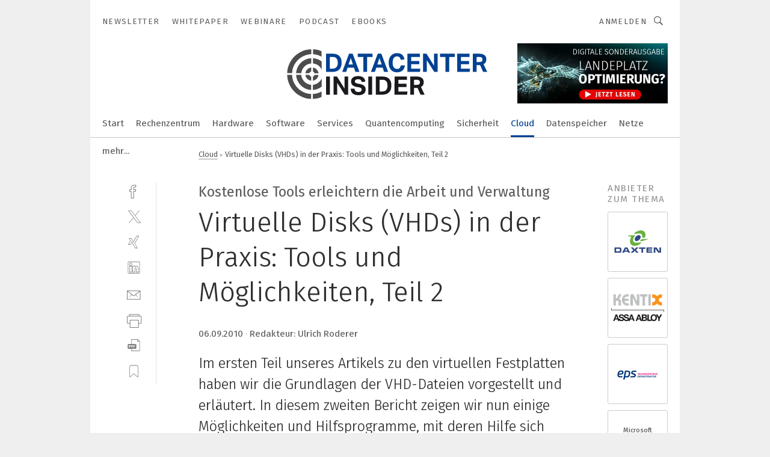

--- FILE ---
content_type: text/html; charset=UTF-8
request_url: https://www.datacenter-insider.de/virtuelle-disks-vhds-in-der-praxis-tools-und-moeglichkeiten-teil-2-a-279506/
body_size: 58081
content:
<!DOCTYPE html><html lang="de">
<head>
			<meta http-equiv="X-UA-Compatible" content="IE=edge">
	<meta http-equiv="Content-Type" content="text/html; charset=UTF-8">
<meta name="charset" content="utf-8">
<meta name="description" content="Im ersten Teil unseres Artikels zu den virtuellen Festplatten haben wir die Grundlagen der VHD-Dateien vorgestellt und erläutert. In diesem zweiten Bericht zeigen wir nun einige Möglichkeiten und Hilfsprogramme, mit deren Hilfe sich diese Datei-Container bearbeiten und einsetzen lassen.">
<meta name="language" content="de">
<meta name="robots" content="INDEX,FOLLOW,NOODP">
<meta property="og:url" content="https://www.datacenter-insider.de/virtuelle-disks-vhds-in-der-praxis-tools-und-moeglichkeiten-teil-2-a-279506/">
<meta property="og:site_name" content="DataCenter-Insider">
<meta property="twitter:url" content="https://www.datacenter-insider.de/virtuelle-disks-vhds-in-der-praxis-tools-und-moeglichkeiten-teil-2-a-279506/">
<meta property="twitter:card" content="summary_large_image">
<meta property="og:title" content="Virtuelle Disks (VHDs) in der Praxis: Tools und Möglichkeiten, Teil 2">
<meta property="og:type" content="article">
<meta property="og:description" content="Im ersten Teil unseres Artikels zu den virtuellen Festplatten haben wir die Grundlagen der VHD-Dateien vorgestellt und erläutert. In diesem zweiten Bericht zeigen wir nun einige Möglichkeiten und Hilfsprogramme, mit deren Hilfe sich diese Datei-Container bearbeiten und einsetzen lassen.">
<meta property="twitter:title" content="Virtuelle Disks (VHDs) in der Praxis: Tools und Möglichkeiten, Teil 2">
<meta property="twitter:description" content="Im ersten Teil unseres Artikels zu den virtuellen Festplatten haben wir die Grundlagen der VHD-Dateien vorgestellt und erläutert. In diesem zweiten Bericht zeigen wir nun einige Möglichkeiten und Hilfsprogramme, mit deren Hilfe sich diese Datei-Container bearbeiten und einsetzen lassen.">
<meta property="og:image" content="https://cdn1.vogel.de/2K8P7vEG0lVEImfgfmtexCOQ1ro=/fit-in/1200x630/filters:format(png):quality(90)/images.vogel.de/vogelonline/bdb/319000/319009/original.jpg">
<meta property="og:image:type" content="image/png">
<meta property="twitter:image" content="https://cdn1.vogel.de/2K8P7vEG0lVEImfgfmtexCOQ1ro=/fit-in/1200x630/filters:format(png):quality(90)/images.vogel.de/vogelonline/bdb/319000/319009/original.jpg">
<meta name="publish-date" content="2010-09-06T12:00:31+02:00">
<meta name="theme-color" content="#ffffff">
<meta name="msapplication-TileColor" content="#ffffff">
<meta name="apple-mobile-web-app-title" content="DataCenter-Insider">
<meta name="application-name" content="DataCenter-Insider">
<meta name="facebook-domain-verification" content="">	<meta name="viewport" content="width=device-width,initial-scale=1.0">
	<meta name="robots" content="max-snippet:-1, max-image-preview:large, max-video-preview:-1">

<title>Virtuelle Disks (VHDs) in der Praxis: Tools und Möglichkeiten, Teil 2</title>
<link href="https://www.datacenter-insider.de/virtuelle-disks-vhds-in-der-praxis-tools-und-moeglichkeiten-teil-2-a-279506/" rel="canonical">
<link href="https://cdn1.vogel.de/2K8P7vEG0lVEImfgfmtexCOQ1ro=/fit-in/1200x630/filters:format(png):quality(90)/images.vogel.de/vogelonline/bdb/319000/319009/original.jpg" rel="images_src">
<link href="/virtuelle-disks-vhds-in-der-praxis-tools-und-moeglichkeiten-teil-2-a-279506/?p=2" rel="next">
<link href="https://cdn2.vogel.de/applications/15/scss/basic.css?v=1.075" media="screen,print" rel="stylesheet" type="text/css">
	<link rel="preconnect" href="https://cdn1.vogel.de/" crossorigin>
	<link rel="dns-prefetch" href="https://cdn1.vogel.de">
	<link rel="preconnect" href="https://cdn2.vogel.de/" crossorigin>
	<link rel="dns-prefetch" href="https://cdn2.vogel.de">
	<link rel="preconnect" href="https://c.delivery.consentmanager.net">
	<link rel="preconnect" href="https://cdn.consentmanager.net">
	<link rel="apple-touch-icon" sizes="180x180" href="/apple-touch-icon.png">
	<link rel="icon" type="image/png" sizes="192x192" href="/web-app-manifest-192x192.png">
	<link rel="icon" type="image/png" sizes="512x512" href="/web-app-manifest-512x512.png">
	<link rel="icon" type="image/png" sizes="96x96" href="/favicon-96x96.png">
	<link rel="icon" type="image/svg+xml" href="/favicon.svg">
	<link rel="shortcut icon" type="image/x-icon" href="/favicon.ico">
	<link rel="icon" type="image/x-icon" href="/favicon.ico">
	<link rel="alternate" href="/rss/news.xml"
	      type="application/rss+xml" title="RSS-Feed News">
	<link rel="alternate" href="/atom/news.xml"
	      type="application/atom+xml" title="ATOM-Feed News">

<script  src="https://cdn2.vogel.de/js/bundle.js?v=1.3"></script>
<script >
    //<!--
    window.gdprAppliesGlobally=true;if(!("cmp_id" in window)||window.cmp_id<1){window.cmp_id=28861}if(!("cmp_cdid" in window)){window.cmp_cdid="dad7ce8852c7"}if(!("cmp_params" in window)){window.cmp_params="&usedesign=13778"}if(!("cmp_host" in window)){window.cmp_host="b.delivery.consentmanager.net"}if(!("cmp_cdn" in window)){window.cmp_cdn="cdn.consentmanager.net"}if(!("cmp_proto" in window)){window.cmp_proto="https:"}if(!("cmp_codesrc" in window)){window.cmp_codesrc="1"}window.cmp_getsupportedLangs=function(){var b=["DE","EN","FR","IT","NO","DA","FI","ES","PT","RO","BG","ET","EL","GA","HR","LV","LT","MT","NL","PL","SV","SK","SL","CS","HU","RU","SR","ZH","TR","UK","AR","BS"];if("cmp_customlanguages" in window){for(var a=0;a<window.cmp_customlanguages.length;a++){b.push(window.cmp_customlanguages[a].l.toUpperCase())}}return b};window.cmp_getRTLLangs=function(){var a=["AR"];if("cmp_customlanguages" in window){for(var b=0;b<window.cmp_customlanguages.length;b++){if("r" in window.cmp_customlanguages[b]&&window.cmp_customlanguages[b].r){a.push(window.cmp_customlanguages[b].l)}}}return a};window.cmp_getlang=function(j){if(typeof(j)!="boolean"){j=true}if(j&&typeof(cmp_getlang.usedlang)=="string"&&cmp_getlang.usedlang!==""){return cmp_getlang.usedlang}var g=window.cmp_getsupportedLangs();var c=[];var f=location.hash;var e=location.search;var a="languages" in navigator?navigator.languages:[];if(f.indexOf("cmplang=")!=-1){c.push(f.substr(f.indexOf("cmplang=")+8,2).toUpperCase())}else{if(e.indexOf("cmplang=")!=-1){c.push(e.substr(e.indexOf("cmplang=")+8,2).toUpperCase())}else{if("cmp_setlang" in window&&window.cmp_setlang!=""){c.push(window.cmp_setlang.toUpperCase())}else{if(a.length>0){for(var d=0;d<a.length;d++){c.push(a[d])}}}}}if("language" in navigator){c.push(navigator.language)}if("userLanguage" in navigator){c.push(navigator.userLanguage)}var h="";for(var d=0;d<c.length;d++){var b=c[d].toUpperCase();if(g.indexOf(b)!=-1){h=b;break}if(b.indexOf("-")!=-1){b=b.substr(0,2)}if(g.indexOf(b)!=-1){h=b;break}}if(h==""&&typeof(cmp_getlang.defaultlang)=="string"&&cmp_getlang.defaultlang!==""){return cmp_getlang.defaultlang}else{if(h==""){h="EN"}}h=h.toUpperCase();return h};(function(){var n=document;var p=n.getElementsByTagName;var q=window;var f="";var b="_en";if("cmp_getlang" in q){f=q.cmp_getlang().toLowerCase();if("cmp_customlanguages" in q){for(var h=0;h<q.cmp_customlanguages.length;h++){if(q.cmp_customlanguages[h].l.toUpperCase()==f.toUpperCase()){f="en";break}}}b="_"+f}function g(i,e){var t="";i+="=";var s=i.length;var d=location;if(d.hash.indexOf(i)!=-1){t=d.hash.substr(d.hash.indexOf(i)+s,9999)}else{if(d.search.indexOf(i)!=-1){t=d.search.substr(d.search.indexOf(i)+s,9999)}else{return e}}if(t.indexOf("&")!=-1){t=t.substr(0,t.indexOf("&"))}return t}var j=("cmp_proto" in q)?q.cmp_proto:"https:";if(j!="http:"&&j!="https:"){j="https:"}var k=("cmp_ref" in q)?q.cmp_ref:location.href;var r=n.createElement("script");r.setAttribute("data-cmp-ab","1");var c=g("cmpdesign","");var a=g("cmpregulationkey","");var o=g("cmpatt","");r.src=j+"//"+q.cmp_host+"/delivery/cmp.php?"+("cmp_id" in q&&q.cmp_id>0?"id="+q.cmp_id:"")+("cmp_cdid" in q?"cdid="+q.cmp_cdid:"")+"&h="+encodeURIComponent(k)+(c!=""?"&cmpdesign="+encodeURIComponent(c):"")+(a!=""?"&cmpregulationkey="+encodeURIComponent(a):"")+(o!=""?"&cmpatt="+encodeURIComponent(o):"")+("cmp_params" in q?"&"+q.cmp_params:"")+(n.cookie.length>0?"&__cmpfcc=1":"")+"&l="+f.toLowerCase()+"&o="+(new Date()).getTime();r.type="text/javascript";r.async=true;if(n.currentScript&&n.currentScript.parentElement){n.currentScript.parentElement.appendChild(r)}else{if(n.body){n.body.appendChild(r)}else{var m=p("body");if(m.length==0){m=p("div")}if(m.length==0){m=p("span")}if(m.length==0){m=p("ins")}if(m.length==0){m=p("script")}if(m.length==0){m=p("head")}if(m.length>0){m[0].appendChild(r)}}}var r=n.createElement("script");r.src=j+"//"+q.cmp_cdn+"/delivery/js/cmp"+b+".min.js";r.type="text/javascript";r.setAttribute("data-cmp-ab","1");r.async=true;if(n.currentScript&&n.currentScript.parentElement){n.currentScript.parentElement.appendChild(r)}else{if(n.body){n.body.appendChild(r)}else{var m=p("body");if(m.length==0){m=p("div")}if(m.length==0){m=p("span")}if(m.length==0){m=p("ins")}if(m.length==0){m=p("script")}if(m.length==0){m=p("head")}if(m.length>0){m[0].appendChild(r)}}}})();window.cmp_addFrame=function(b){if(!window.frames[b]){if(document.body){var a=document.createElement("iframe");a.style.cssText="display:none";if("cmp_cdn" in window&&"cmp_ultrablocking" in window&&window.cmp_ultrablocking>0){a.src="//"+window.cmp_cdn+"/delivery/empty.html"}a.name=b;document.body.appendChild(a)}else{window.setTimeout(window.cmp_addFrame,10,b)}}};window.cmp_rc=function(h){var b=document.cookie;var f="";var d=0;while(b!=""&&d<100){d++;while(b.substr(0,1)==" "){b=b.substr(1,b.length)}var g=b.substring(0,b.indexOf("="));if(b.indexOf(";")!=-1){var c=b.substring(b.indexOf("=")+1,b.indexOf(";"))}else{var c=b.substr(b.indexOf("=")+1,b.length)}if(h==g){f=c}var e=b.indexOf(";")+1;if(e==0){e=b.length}b=b.substring(e,b.length)}return(f)};window.cmp_stub=function(){var a=arguments;__cmp.a=__cmp.a||[];if(!a.length){return __cmp.a}else{if(a[0]==="ping"){if(a[1]===2){a[2]({gdprApplies:gdprAppliesGlobally,cmpLoaded:false,cmpStatus:"stub",displayStatus:"hidden",apiVersion:"2.0",cmpId:31},true)}else{a[2](false,true)}}else{if(a[0]==="getUSPData"){a[2]({version:1,uspString:window.cmp_rc("")},true)}else{if(a[0]==="getTCData"){__cmp.a.push([].slice.apply(a))}else{if(a[0]==="addEventListener"||a[0]==="removeEventListener"){__cmp.a.push([].slice.apply(a))}else{if(a.length==4&&a[3]===false){a[2]({},false)}else{__cmp.a.push([].slice.apply(a))}}}}}}};window.cmp_gppstub=function(){var a=arguments;__gpp.q=__gpp.q||[];if(!a.length){return __gpp.q}var g=a[0];var f=a.length>1?a[1]:null;var e=a.length>2?a[2]:null;if(g==="ping"){return{gppVersion:"1.0",cmpStatus:"stub",cmpDisplayStatus:"hidden",apiSupport:[],currentAPI:"",cmpId:31}}else{if(g==="addEventListener"){__gpp.e=__gpp.e||[];if(!("lastId" in __gpp)){__gpp.lastId=0}__gpp.lastId++;var c=__gpp.lastId;__gpp.e.push({id:c,callback:f});return{eventName:"listenerRegistered",listenerId:c,data:true}}else{if(g==="removeEventListener"){var h=false;__gpp.e=__gpp.e||[];for(var d=0;d<__gpp.e.length;d++){if(__gpp.e[d].id==e){__gpp.e[d].splice(d,1);h=true;break}}return{eventName:"listenerRemoved",listenerId:e,data:h}}else{if(g==="hasSection"||g==="getSection"||g==="getField"||g==="getGPPString"){return null}else{__gpp.q.push([].slice.apply(a))}}}}};window.cmp_msghandler=function(d){var a=typeof d.data==="string";try{var c=a?JSON.parse(d.data):d.data}catch(f){var c=null}if(typeof(c)==="object"&&c!==null&&"__cmpCall" in c){var b=c.__cmpCall;window.__cmp(b.command,b.parameter,function(h,g){var e={__cmpReturn:{returnValue:h,success:g,callId:b.callId}};d.source.postMessage(a?JSON.stringify(e):e,"*")})}if(typeof(c)==="object"&&c!==null&&"__uspapiCall" in c){var b=c.__uspapiCall;window.__uspapi(b.command,b.version,function(h,g){var e={__uspapiReturn:{returnValue:h,success:g,callId:b.callId}};d.source.postMessage(a?JSON.stringify(e):e,"*")})}if(typeof(c)==="object"&&c!==null&&"__tcfapiCall" in c){var b=c.__tcfapiCall;window.__tcfapi(b.command,b.version,function(h,g){var e={__tcfapiReturn:{returnValue:h,success:g,callId:b.callId}};d.source.postMessage(a?JSON.stringify(e):e,"*")},b.parameter)}if(typeof(c)==="object"&&c!==null&&"__gppCall" in c){var b=c.__gppCall;window.__gpp(b.command,function(h,g){var e={__gppReturn:{returnValue:h,success:g,callId:b.callId}};d.source.postMessage(a?JSON.stringify(e):e,"*")},b.parameter,"version" in b?b.version:1)}};window.cmp_setStub=function(a){if(!(a in window)||(typeof(window[a])!=="function"&&typeof(window[a])!=="object"&&(typeof(window[a])==="undefined"||window[a]!==null))){window[a]=window.cmp_stub;window[a].msgHandler=window.cmp_msghandler;window.addEventListener("message",window.cmp_msghandler,false)}};window.cmp_setGppStub=function(a){if(!(a in window)||(typeof(window[a])!=="function"&&typeof(window[a])!=="object"&&(typeof(window[a])==="undefined"||window[a]!==null))){window[a]=window.cmp_gppstub;window[a].msgHandler=window.cmp_msghandler;window.addEventListener("message",window.cmp_msghandler,false)}};window.cmp_addFrame("__cmpLocator");if(!("cmp_disableusp" in window)||!window.cmp_disableusp){window.cmp_addFrame("__uspapiLocator")}if(!("cmp_disabletcf" in window)||!window.cmp_disabletcf){window.cmp_addFrame("__tcfapiLocator")}if(!("cmp_disablegpp" in window)||!window.cmp_disablegpp){window.cmp_addFrame("__gppLocator")}window.cmp_setStub("__cmp");if(!("cmp_disabletcf" in window)||!window.cmp_disabletcf){window.cmp_setStub("__tcfapi")}if(!("cmp_disableusp" in window)||!window.cmp_disableusp){window.cmp_setStub("__uspapi")}if(!("cmp_disablegpp" in window)||!window.cmp_disablegpp){window.cmp_setGppStub("__gpp")};
    //-->
</script>
<script >
    //<!--
    
				window.cmp_block_inline = true;
				window.cmp_block_unkown = false;
				window.cmp_block_sync = false;
				window.cmp_block_img = false;
				window.cmp_block_samedomain = false;
				window.cmp_setlang = "DE";
			
    //-->
</script>
<script type="text/plain" data-cmp-vendor="c5035" class="cmplazyload" data-cmp-block="contentpass">
    //<!--
    
                             
                     function isFirefox() {
                            return navigator.userAgent.toLowerCase().indexOf("firefox") >= 0;
                            }
                         $(document).ready(function () {
                         console.log(isFirefox());
                        var is_adblocker = false;
                        // keine Recht für Google
                        if (typeof adsBlocked == "undefined") {
                            function adsBlocked(callback) {
                                if (typeof __tcfapi != "undefined") {
                                    __tcfapi("addEventListener", 2, function (tcData, success) {
                                        var x = __tcfapi("getCMPData");
                                        if (
                                            "purposeConsents" in x &&
                                            "1" in x.purposeConsents && x.purposeConsents["1"] &&
                                            "vendorConsents" in x && "755" in x.vendorConsents && x.vendorConsents["755"]
                                        ) {
                                            if(isFirefox()){
                                            
                                                $req = fetch(new Request("https://pagead2.googlesyndication.com",{method:"HEAD",mode:"no-cors"}));
                                                $req.then(function (response) {
                                                    return response;
                                                }).then(function (response) {
                                                    callback(false);
                                                }).catch(function (exception) {
                                                    callback(true);
                                                });
                                            }
                                            else{
                                                var ADS_URL = "https://pagead2.googlesyndication.com/pagead/js/adsbygoogle.js";
                                                var xhr = new XMLHttpRequest();
                                                xhr.onreadystatechange = function () {
                                                    if (xhr.readyState == XMLHttpRequest.DONE) {
                                                        callback(xhr.status === 0 || xhr.responseURL !== ADS_URL);
                                                    }
                                                };
                                                xhr.open("HEAD", ADS_URL, true);
                                                xhr.send(null);
                                            }
                                           
                                            
                        
                                        } else {
                                            callback(true);
                                        }
                                    });
                                } else {
                                    callback(true);
                                }
                            }
                        }
                        // AdsBlocked - Funktion wird erst später geladen und auch nicht mit Contentpass!!!!
                        adsBlocked(function (blocked) {
                            is_adblocker = !!blocked ;
                            console.log(is_adblocker?"Ads blocked":"Ads not Blocked");
                            if (typeof __tcfapi != "undefined") {
                                __tcfapi("addEventListener", 2, function (tcData, success) {
                                    var cmpdata = __tcfapi("getCMPData");
                                    // Wenn keine Zustimmung für GoogleAds vorhanden ist
                                    if ((!success ||
                                            is_adblocker ||
                                            !("vendorConsents" in cmpdata) ||
                                            !("755" in cmpdata.vendorConsents) ||
                                            !(cmpdata.vendorConsents["755"])) && 
                                            (tcData.eventStatus === "tcloaded" || tcData.eventStatus === "useractioncomplete")
                                        ) {
                                        $.get("/wb/1/", function (OBJ_response) {
                                            if (OBJ_response.content) {
                                                var OBJ_element = document.createElement("div");
                                                $(OBJ_element).append(OBJ_response.content);
                                                $("body").prepend(OBJ_element.firstChild);
                                            }
                                        });
                                        $.get("/wb/2/", function (OBJ_response) {
                                            if (OBJ_response.content) {
                                                var OBJ_element_ref = document.getElementById("advertisement_06");
                                                var OBJ_element = document.createElement("div");
                                                $(OBJ_element).append(OBJ_response.content);
                                                OBJ_element_ref.append(OBJ_element.firstChild);
                                            }
                                        });
                                        $.get("/wb/3/", function (OBJ_response) {
                                            if (OBJ_response.content) {
                                                var OBJ_element_ref = document.getElementById("advertisement_04");
                                                var OBJ_element = document.createElement("div");
                                                $(OBJ_element).append(OBJ_response.content);
                                                OBJ_element_ref.append(OBJ_element.firstChild);
                                            }
                                        });
                                    }
                                    __tcfapi("removeEventListener", 2, function (success) {}, tcData.listenerId);
                                });
                            }
                        });
                        });
    //-->
</script>
<script type="application/ld+json">
    [
{"@context":"http:\/\/schema.org","@type":"NewsArticle","mainEntityOfPage":"https:\/\/www.datacenter-insider.de\/virtuelle-disks-vhds-in-der-praxis-tools-und-moeglichkeiten-teil-2-a-279506\/","headline":"Virtuelle Disks (VHDs) in der Praxis: Tools und M\u00f6glichkeiten, Teil 2","description":"Im ersten Teil unseres Artikels zu den virtuellen Festplatten haben wir die Grundlagen der VHD-Dateien vorgestellt und erl\u00e4utert. In diesem zweiten Bericht zeigen wir nun einige M\u00f6glichkeiten und Hilfsprogramme, mit deren Hilfe sich diese Datei-Container bearbeiten und einsetzen lassen.","datePublished":"2010-09-06T12:00:31+02:00","dateModified":"2010-09-08T08:04:19+02:00","author":[],"publisher":{"@type":"Organization","name":"DataCenter-Insider","url":"https:\/\/www.datacenter-insider.de","logo":{"@type":"ImageObject","height":"60px","width":"600px","url":"https:\/\/www.datacenter-insider.de\/applications\/15\/img\/amp-logo.png"}},"image":["https:\/\/cdn1.vogel.de\/2K8P7vEG0lVEImfgfmtexCOQ1ro=\/fit-in\/1200x630\/filters:format(png):quality(90)\/images.vogel.de\/vogelonline\/bdb\/319000\/319009\/original.jpg"]},
{"@context":"http:\/\/schema.org","@type":"BreadcrumbList","itemListElement":[{"@type":"ListItem","position":1,"item":"https:\/\/www.datacenter-insider.de","name":"Startseite"},{"@type":"ListItem","position":2,"item":"https:\/\/www.datacenter-insider.de\/cloud\/","name":"Cloud"},{"@type":"ListItem","position":3,"item":"https:\/\/www.datacenter-insider.de\/virtuelle-disks-vhds-in-der-praxis-tools-und-moeglichkeiten-teil-2-a-279506\/","name":"Virtuelle Disks (VHDs) in der Praxis: Tools und M\u00f6glichkeiten, Teil 2"}]}
]
</script>
	<!--[if lt IE 9]>
	<script>document.createElement("video");
	document.createElement("header");
	document.createElement("section");
	document.createElement("article");
	document.createElement("footer");</script>
	<![endif]-->

    <!-- truffle.one blockiert bis zum Consent -->
    <script type="text/plain" class="cmplazyload" data-cmp-vendor="c58464">
        var jss = document.getElementsByTagName("script");
        for (var j = jss.length; j >= 0; j--) {
            if (jss[j]) {
                if (jss[j].getAttribute("src") && jss[j].getAttribute("src").indexOf("api.truffle.one/static/getWebData.js") != -1) {
                    jss[j].parentNode.removeChild(jss[j]);
                }
            }
        }
        var t1_params = t1_params || [];
        t1_params.push(["118", "118"]);
        var t = document["createElement"]("script"), i;
        t["type"] = "text/javascript";
        t["src"] = window["location"]["href"]["split"]("/")[0] + "//api.truffle.one/static/getWebData.js";
        i = document["getElementsByTagName"]("script")[0];
        i["parentNode"]["insertBefore"](t, i);
    </script>
	
    <script class="cmplazyload" data-cmp-block="contentpass" data-cmp-vendor="755"
            data-cmp-src="https://securepubads.g.doubleclick.net/tag/js/gpt.js" type="text/plain"></script>

    <script type="text/plain" class="cmplazyload" data-cmp-vendor="755" data-cmp-block="contentpass">
        var googletag = googletag || {};
        googletag.cmd = googletag.cmd || [];
    </script>

            <!-- This nees to be 'text/plain' otherwise banners wont work -->
	    <!-- GPT -->
	    <script type="text/plain" class="cmplazyload" data-cmp-vendor="755" data-cmp-block="contentpass">

		    try
		    {
			    // Array anlegen fuer spaetere Speicherung
			    var ARR_unknown_slots = [];

			    googletag.cmd.push(function ()
			    {

				    // Client
				    var STR_client = "/2686/dci.vogel.de/cloud";

                    // Groessen
                    var ARR_sizes = [{"type":"slot","size":[[960,252],[980,90],[728,90],[468,60],[1,1]],"mappings":[[[0,0],[1,1]],[[1025,0],[[960,252],[728,90],[468,60],[1,1]]],[[1300,0],[[960,252],[980,90],[728,90],[468,60],[1,1]]]],"id":"advertisement_01"},{"type":"slot","size":[[420,600],[300,600],[160,600],[1,1]],"mappings":[[[0,0],[1,1]],[[1025,0],[[420,600],[300,600],[160,600],[1,1]]]],"id":"advertisement_02"},{"type":"slot","size":[[161,600],[121,600],[1,1]],"mappings":[[[0,0],[1,1]],[[1025,0],[[161,600],[121,600],[1,1]]]],"id":"advertisement_03"},{"type":"slot","size":[[1180,250],[960,250],[728,91],[301,630],[301,330],[301,280],[301,180]],"mappings":[[[0,0],[[301,180],[301,280],[1,1]]],[[1025,0],[[960,250],[728,91],[1,1]]],[[1541,0],[[1180,250],[960,250],[728,91],[1,1]]]],"id":"advertisement_04"},{"type":"slot","size":[[960,251],[728,92],[1,1]],"mappings":[[[0,0],[1,1]],[[1025,0],[[960,251],[728,92],[1,1]]]],"id":"advertisement_05"},{"type":"slot","size":[[300,631],[300,630],[300,331],[300,330],[300,281],[300,280],[1,1]],"mappings":[[[0,0],[[300,631],[300,630],[300,331],[300,330],[300,281],[300,280],[1,1]]]],"id":"advertisement_06"},{"type":"slot","size":[[800,500],[800,350],[800,250],[560,330],[300,631],[300,630],[300,331],[300,330],[300,281],[300,280],[1,1]],"mappings":[[[0,0],[[800,500],[300,631],[300,630],[300,331],[300,330],[300,281],[300,280],[1,1]]],[[1025,0],[[800,350],[800,250],[800,500],[560,330],[300,631],[300,630],[300,331],[300,330],[300,281],[300,280],[1,1]]]],"id":"advertisement_09"},{"type":"slot","size":[[300,633],[300,333],[300,283],[300,120],[1,1]],"mappings":[[[0,0],[[300,633],[300,333],[300,283],[300,120],[1,1]]]],"id":"advertisement_10"},{"type":"slot","size":[[300,284],[300,334],[300,634],[1,1]],"mappings":[[[0,0],[[300,284],[300,334],[300,634],[1,1]]]],"id":"advertisement_13"},{"type":"fluid","size":["fluid"],"id":"advertisement_fluid","path":"\/2686\/dci.vogel.de"}];

                    // Groessen durchlaufen
                    for (var INT_i = 0; INT_i < ARR_sizes.length; INT_i++) {

                        // Mapping vorhanden
                        if (ARR_sizes[INT_i].mappings) {

                            // Mappings durchlaufen
                            var OBJ_size_mapping = googletag.sizeMapping();
                            for (var INT_j = 0; INT_j < ARR_sizes[INT_i].mappings.length; INT_j++) {
                                OBJ_size_mapping.addSize(ARR_sizes[INT_i].mappings[INT_j][0], ARR_sizes[INT_i].mappings[INT_j][1]);
                            } // end for

                        } // end if

                        // Typen
                        switch (ARR_sizes[INT_i].type) {

                            // Slot:
                            case "slot":
                                googletag
                                    .defineSlot(STR_client, ARR_sizes[INT_i].size, ARR_sizes[INT_i].id)
                                    .defineSizeMapping(OBJ_size_mapping.build())
                                    .setCollapseEmptyDiv(true, true)
                                    .addService(googletag.pubads());
                                console.debug("Ad Slot " + ARR_sizes[INT_i].id + " created " );
                                break;
                                
                            //Fluid
                            case "fluid":
                                googletag
                                    .defineSlot(ARR_sizes[INT_i].path, ARR_sizes[INT_i].size, ARR_sizes[INT_i].id)
                                    .setCollapseEmptyDiv(true, true)
                                    .addService(googletag.pubads());
                                console.debug("Ad Slot " + ARR_sizes[INT_i].id + " created ");
                                break;

                            default:
	                            console.debug("Ad Slot unknown");

                        } // end switch

                    } // end for
console.debug("hier beginnt targeting ['wallpaper','container-images','container-imagees','surface parameters','werkzeuge. werkzeug','erste-hilfe-kits','s-parameter','schnelle auftragsabwicklung','schnelle lieferzeit','werkzeug- und formenbau','virtual-reality-anwendung','sensible dateien sensiblen dateien','werkzeug','werkzeuge','produktives arbeiten','produktiver arbeiten','werkzeug magazin','einfache inbetriebnahme','einfaches engineering','einfache installation','einfacher installation','sensible dateien','hochsensiblen dateien','hochsensible dateien','arbeit effizienter gestalten','programm','cam programme','cnc programm','selection programm','software für die simulation von fertigungsprozessen','sensorische werkzeuge','werkzeug automotive','werkzeug aerospace','werkzeug schleifen','sensorisches werkzeug','werkzeug 4.0','staubsauger für maschinen','ki für den mittelstand','virtuelles abbild','virtuelle teams','virtuelle sensoren','einfache bedienung','dienstleistungen für den industriellen drucksektor','container','microsoft','server','container-technologie','siemens et 200 sp','handhabungstechnik für das schleifen','automatisierungstechnik für das schleifen','sps-programm','cnc-programm','cnc-programme','cnc programme','tool-to-tool accuracy','steuerungslösungen für schneidende anwendungen','zeichnungsprogramme für die elektrotechnik‎','zeichnungsprogramm für die elektrotechnik‎','tools','tool','tool']");
	                // Banner aktivieren
	                googletag.pubads().setTargeting("kw", ['wallpaper','container-images','container-imagees','surface parameters','werkzeuge. werkzeug','erste-hilfe-kits','s-parameter','schnelle auftragsabwicklung','schnelle lieferzeit','werkzeug- und formenbau','virtual-reality-anwendung','sensible dateien sensiblen dateien','werkzeug','werkzeuge','produktives arbeiten','produktiver arbeiten','werkzeug magazin','einfache inbetriebnahme','einfaches engineering','einfache installation','einfacher installation','sensible dateien','hochsensiblen dateien','hochsensible dateien','arbeit effizienter gestalten','programm','cam programme','cnc programm','selection programm','software für die simulation von fertigungsprozessen','sensorische werkzeuge','werkzeug automotive','werkzeug aerospace','werkzeug schleifen','sensorisches werkzeug','werkzeug 4.0','staubsauger für maschinen','ki für den mittelstand','virtuelles abbild','virtuelle teams','virtuelle sensoren','einfache bedienung','dienstleistungen für den industriellen drucksektor','container','microsoft','server','container-technologie','siemens et 200 sp','handhabungstechnik für das schleifen','automatisierungstechnik für das schleifen','sps-programm','cnc-programm','cnc-programme','cnc programme','tool-to-tool accuracy','steuerungslösungen für schneidende anwendungen','zeichnungsprogramme für die elektrotechnik‎','zeichnungsprogramm für die elektrotechnik‎','tools','tool','tool']);
console.debug("hier targeting ende ['wallpaper','container-images','container-imagees','surface parameters','werkzeuge. werkzeug','erste-hilfe-kits','s-parameter','schnelle auftragsabwicklung','schnelle lieferzeit','werkzeug- und formenbau','virtual-reality-anwendung','sensible dateien sensiblen dateien','werkzeug','werkzeuge','produktives arbeiten','produktiver arbeiten','werkzeug magazin','einfache inbetriebnahme','einfaches engineering','einfache installation','einfacher installation','sensible dateien','hochsensiblen dateien','hochsensible dateien','arbeit effizienter gestalten','programm','cam programme','cnc programm','selection programm','software für die simulation von fertigungsprozessen','sensorische werkzeuge','werkzeug automotive','werkzeug aerospace','werkzeug schleifen','sensorisches werkzeug','werkzeug 4.0','staubsauger für maschinen','ki für den mittelstand','virtuelles abbild','virtuelle teams','virtuelle sensoren','einfache bedienung','dienstleistungen für den industriellen drucksektor','container','microsoft','server','container-technologie','siemens et 200 sp','handhabungstechnik für das schleifen','automatisierungstechnik für das schleifen','sps-programm','cnc-programm','cnc-programme','cnc programme','tool-to-tool accuracy','steuerungslösungen für schneidende anwendungen','zeichnungsprogramme für die elektrotechnik‎','zeichnungsprogramm für die elektrotechnik‎','tools','tool','tool']");
console.debug("slotRequested anfang");
	                googletag.pubads().addEventListener("slotRequested", function (event)
	                {
		                // Nachricht in Konsole
		                console.debug("Ad Slot " + event.slot.getSlotElementId() + " requested");
	                });

                    googletag.pubads().addEventListener("slotResponseReceived", function (event) {
                        // Nachricht in Konsole
                        console.debug("Ad Slot " + event.slot.getSlotElementId() + " response received");
                    });
                    googletag.pubads().addEventListener("slotRenderEnded", function (event) {

                        try {

                            // Creative geladen
                            if (
                                //typeof event.creativeId !== "undefined" && event.creativeId !== null &&
                                typeof event.slot !== "undefined"
                            ) {

                                // Slot nicht leer
                                if (!event.isEmpty) {

                                    // Nachricht in Konsole
                                    console.debug("Ad Slot " + event.slot.getSlotElementId() + " rendered");
                                    
                                    // Slot als jQuery Objekt speichern
                                    var OBJ_slot = $("div#" + event.slot.getSlotElementId());

                                    // Slot einblenden (falls ausgeblendet)
                                    OBJ_slot.show();
                                    
                                    // Eigene Slots durchlaufen (keine Manipulation von z.B. BusinessAd)
                                    var BOO_found = false;

                                    for (var INT_i = 0; INT_i < ARR_sizes.length; INT_i++) {

                                        // Slot bekannt
                                        if (event.slot.getSlotElementId() === ARR_sizes[INT_i].id) {

                                            // Element gefunden
                                            BOO_found = true;
                                         
                                            // iFrame
                                            var OBJ_iframe = OBJ_slot.find("iframe");


                                            // Kein iFrame, aber Tracking-Pixel
                                            if (
                                                OBJ_slot.find("ins>ins").length > 0 &&
                                                OBJ_slot.find("ins>ins").height() === 1
                                            ) {

                                                // Slot ausblenden
                                                OBJ_slot.hide();

                                                // Nachricht in Konsole
                                                console.debug("Ad Slot " + event.slot.getSlotElementId() +
                                                    " hidden (ins)");

                                            }
                                            // iFrame vorhanden
                                            else if (OBJ_iframe.length > 0) {
                                                // iFrame
                                                var OBJ_iframe_content = OBJ_iframe.contents();

                                                // Tracking-Pixel nicht vorhanden
                                                if (
                                                    (
                                                        OBJ_iframe_content.find("body>img").length === 0 ||
                                                        OBJ_iframe_content.find("body>img").height() > 1
                                                    ) &&
                                                    (
                                                        OBJ_iframe_content.find("body>div>img").length ===
                                                        0 ||
                                                        OBJ_iframe_content.find("body>div>img").height() >
                                                        1
                                                    ) &&
                                                    OBJ_iframe_content.find("body>div>amp-pixel").length ===
                                                    0 &&
                                                    OBJ_iframe_content.find("body>amp-pixel").length === 0
                                                ) {
                                                    let native_ad = OBJ_iframe_content.find(".native-ad").length;
                                                    
                                                    // Background transparent im iFrame
                                                    OBJ_iframe_content.find("head").append('<style type="text/css">body{background: transparent !important;}</style>');

                                                    if(native_ad == 1){

                                                        // Stylesheet ebenfalls in iFrame kopieren
                                                        var STR_stylesheet = "https://cdn2.vogel.de/applications/15/scss/native-ads.css?v=0.19";
                                                        OBJ_iframe_content.find("head").append($("<link/>", {
                                                            rel: "stylesheet",
                                                            href: STR_stylesheet,
                                                            type: "text/css"
                                                        }));
                                                         // CSS-Klasse der Buchung nach aussen uebertragen (nur div)
                                                        OBJ_slot.find("div:first").addClass(
                                                            OBJ_iframe_content.find(".native-ad").attr("class")
                                                        );
                                                        // Klasse in Iframe löschen
                                                        OBJ_iframe_content.find(".native-ad").attr("class","");
    
                                                        OBJ_slot.find("div:first").addClass(
                                                        OBJ_iframe_content.find("body>div>article:not(#whitespace_click)").attr("class")
                                                        );

                                                        OBJ_slot.find("div:first").addClass(
                                                        OBJ_iframe_content.find("body>article:not(#whitespace_click)").attr("class")
                                                        );
                                                    OBJ_iframe_content.find("body>div>article:not(#whitespace_click)").attr("class", "");
                                                    OBJ_iframe_content.find("body>article:not(#whitespace_click)").attr("class", "");
    
                                                        // Nachricht in Konsole
                                                        console.debug("Ad Slot " + event.slot.getSlotElementId() +
                                                            " manipulated: native-ad");

                                                    }else{
                                                    let infClasses = ".lb728, .fs468, .sky, .ca300, .hs2, .sky_hs2, .hs1_160, .hs1_120, .sky_hs1,.sky_hs2, .billboard,.sky_bg980_r,.bb399, .sky, .sky_left, .billboard_inText,.sky_second_160,.sky_second_161,.sky_fixed,.bg_lb, .wall_lb";
                                                    // CSS-Klasse der Buchung nach aussen uebertragen (nur div)
                                                    OBJ_slot.find("div:first").addClass(
                                                        OBJ_iframe_content.find(infClasses).attr("class")
                                                    );
                                                    // Nach Außen übertragene Klasse entfernen
                                                    OBJ_iframe_content.find(infClasses).attr("class", "");
                                               
                                                    // Style und whitespace_click muss mit raus fuer brandgate
                                                    OBJ_iframe_content.find("body>style:first").clone().insertBefore(OBJ_slot.find("div:first"));
                                                    OBJ_iframe_content.find("div#whitespace_click").css('height', '100%');
                                                    OBJ_iframe_content.find("div#whitespace_click").insertBefore(OBJ_slot.find("div:first"));


                                                    // Nachricht in Konsole
                                                    console.debug("Ad Slot " + event.slot.getSlotElementId() +
                                                        " manipulated no native-ad");
                                                    }
                                                    
                                                    
                                                } else {

                                                    // Slot ausblenden
                                                    OBJ_iframe.hide();

                                                    // Nachricht in Konsole
                                                    console.debug("Ad Slot " + event.slot.getSlotElementId() +
                                                        " hidden (iframe img/amp-pixel)");

                                                } // end if

                                            }
                                            // Kein iFrame, aber Tracking-Pixel
                                            else if (OBJ_slot.find("img").height() === 1) {

                                                // Slot ausblenden
                                                OBJ_slot.hide();

                                                // Nachricht in Konsole
                                                console.debug("Ad Slot " + event.slot.getSlotElementId() +
                                                    " hidden (img)");

                                            } // end if

                                        } // end if

                                    } // end for

                                    // Slot nicht gefunden
                                    if (!BOO_found) {

                                        // Slot merken, ausblenden und Nachrichten in Konsole
                                        var STR_ba_id = event.slot.getSlotElementId();

                                        setTimeout(function () {
                                            var OBJ_ba = $("#" + STR_ba_id);
                                            if (
                                                OBJ_ba.is(":visible") === false ||
                                                OBJ_ba.is(":hidden") === true
                                            ) {
                                                ARR_unknown_slots.push(STR_ba_id);
                                                console.debug("Ad Slot " + STR_ba_id + " unknown empty");
                                            } else {
                                                console.debug("Ad Slot " + STR_ba_id + " unkown");
                                            }
                                        }, 500);

                                    } // end if

                                } else {
                                    // Entfernen von nicht gerenderten Werbeanzeigen, damit Darstellung in Zweierelement passt
									let adElement = document.getElementById(event.slot.getSlotElementId());
									
									if (adElement && adElement.parentNode) {
									    let parentNodeOfAdDiv = adElement.parentNode;
									
									    if (
									        parentNodeOfAdDiv.tagName === "SECTION" &&
									        parentNodeOfAdDiv.getAttribute("data-section-id") &&
									        parentNodeOfAdDiv.getAttribute("data-section-id").includes("section_advertisement")
									    ) {
									        parentNodeOfAdDiv.remove();
									    }
									}
                                } // end if

                            } // end if

                        } catch (OBJ_err) {
                            console.debug(OBJ_err);
                        }

                    });
                    
                     							console.debug("ABA_CLIENT_ENABLED is true");
                            if (typeof t1_aba === "function") {
                                try {
                                    // Versuche, t1_aba aufzurufen
                                    t1_aba(googletag, function(updatedGoogletag) {
                                        // enableSingleRequest und enableServices aufrufen, nachdem die Anfrage abgeschlossen ist
                                        updatedGoogletag.pubads().enableSingleRequest();
                                        updatedGoogletag.enableServices();
                                        console.log("T1: GPT enabled after ABA targeting.");
                                        console.debug("Slots created");
                                        googletag = updatedGoogletag;
                                        initDisplay();
                                    });
                                } catch (error) {
                                    // Fallback im Fehlerfall des t1_aba-Aufrufs
                                    console.log("T1: Error calling t1_aba: ", error);
                                    googletag.pubads().enableSingleRequest();
                                    googletag.enableServices();
                                    console.debug("Slots created");
                                    initDisplay();
                                }
                            } else {
                                // Wenn t1_aba nicht definiert ist, enableServices direkt aufrufen
                                console.log("T1: t1_aba not defined");
                                googletag.pubads().enableSingleRequest();
                                googletag.enableServices();
                                console.debug("Slots created");
                                initDisplay();
                            }
                        
           
                  
                    });
        
                    } catch (OBJ_err) {
                        // Nix
                        console.warn("Ad Error - define /2686/dci.vogel.de/cloud");
            } // end try
        </script>
                <script type="text/plain" class="cmplazyload" data-cmp-vendor="755" data-cmp-block="contentpass">
            function displaydfp() {
                try {
                    googletag.cmd.push(
                        function () {
                            let d = [];
                            window.googletag.pubads().getSlots().forEach(function(element){
                                if ($("#" + element.getSlotId().getDomId()).length === 0) {
                                    d.push(element.getSlotId().getDomId());
                                } else {
                                    googletag.display(element.getSlotId().getDomId());
                                }
                            });
                            console.debug("all Slots displayed");
                            console.debug({"not used Slots": d});
                        });
                } catch (e) {
                    console.debug(e);
                }
            }
            
            function initDisplay(){
                  if (document.readyState === 'loading') {
                    document.addEventListener('DOMContentLoaded', displaydfp);
                } else {
                    displaydfp();
                }
            }

        </script>
    	<!-- No BusinessAd: Data missing -->
		<!-- GTM Vars -->
	<script>
		var dataLayer = [
			{
				"environment": "production", // Umgebung
				"id": "15", // App-ID
                "article_category": "Standard",                				"content_type": "artikel",
                                                				"logged_in": false, // User is logged in
				"accessToPaid": false, // Access paid
								"dimension1": "sdc:artikel:279506 virtuelle-disks-vhds-in-der-praxis-tools-und-moeglichkeiten-teil-2", // Shortcut:Type:ID
								"dimension2": "sdc:themen:cloud", // Shortcut:"themen":Channel
				"dimension4": "279506", // Content-ID
				"dimension7": "/virtuelle-disks-vhds-in-der-praxis-tools-und-moeglichkeiten-teil-2-a-279506/", // URL
				"dimension11": "0a34c9169fe832768228abe74e6a758b,8d8197dae884a437df6e1a08d6243268", // Ad-Views Article
												"dimension13": "79866,272420,655739bad0800,4060", // Ad-Views Companies
								
			}
		];
	</script>
</head>
<body data-infinity-id="default" data-infinity-type="layout">
<!-- No Bookmark-layer -->    <!-- GTM Code -->
    <noscript>
        <iframe src="https://www.googletagmanager.com/ns.html?id=GTM-5LQKC7B"
                height="0" width="0" style="display:none;visibility:hidden"></iframe>
    </noscript>
    <!-- Automatisches Blockieren vom CMP vermeiden -->
    <script type="text/plain" class="cmplazyload" data-cmp-vendor="s905"  data-cmp-block="contentpass" >(function (w, d, s, l, i)
		{
			w[l] = w[l] || [];
			w[l].push({
				'gtm.start':
					new Date().getTime(), event: 'gtm.js'
			});
			var f = d.getElementsByTagName(s)[0],
				j = d.createElement(s), dl = l != 'dataLayer' ? '&l=' + l : '';
			j.async = true;
			j.src =
				'https://www.googletagmanager.com/gtm.js?id=' + i + dl;
			f.parentNode.insertBefore(j, f);
		})(window, document, 'script', 'dataLayer', 'GTM-5LQKC7B');
	</script>
	<!-- GA Code: no config found -->

<!-- No Jentis --><!-- No Jentis Datalayer -->		<div id="advertisement_01" class="cmplazyload gpt inf-leaderboard" data-cmp-vendor="755"
         data-ad-id="advertisement_01" data-infinity-type="ad" data-infinity-id="v1/advertisement_01">
	</div>
    		<div id="advertisement_02" class="cmplazyload gpt " data-cmp-vendor="755"
         data-ad-id="advertisement_02" data-infinity-type="ad" data-infinity-id="v1/advertisement_02">
	</div>
	    	<div id="advertisement_03" class="cmplazyload gpt " data-cmp-vendor="755"
         data-ad-id="advertisement_03" data-infinity-type="ad" data-infinity-id="v1/advertisement_03">
	</div>
    		<div id="advertisement_11" class="cmplazyload gpt " data-cmp-vendor="755"
         data-ad-id="advertisement_11" data-infinity-type="ad" data-infinity-id="v1/advertisement_11">
	</div>
		<div id="advertisement_12" class="cmplazyload gpt " data-cmp-vendor="755"
         data-ad-id="advertisement_12" data-infinity-type="ad" data-infinity-id="v1/advertisement_12">
	</div>
<div class="inf-website">
	<div id="mainwrapper" class="inf-wrapper">
		<section class="inf-mainheader" data-hj-ignore-attributes>
	<div class="inf-mainheader__wrapper">
		<div class="inf-icon inf-icon--menu inf-mainheader__menu-icon"></div>
		
				
<ul class="inf-servicenav">
    	<a class="inf-btn inf-btn--small inf-btn--info inf-servicenav__btn" title=""
	   href="" style="display: none"></a>
    			<li class="inf-servicenav__item ">
				<a class=" inf-servicenav__link inf-flex inf-flex--a-center" title="Newsletter&#x20;&#x7C;&#x20;DataCenter-Insider" rel="noopener"
                   href="&#x2F;newsletter&#x2F;anmeldungen&#x2F;" target="_self" id="menu-page_5fd13aa316141">

                    					<span class="inf-servicenav__item-name">
                    Newsletter                    </span>
                    				</a>
			</li>
        			<li class="inf-servicenav__item ">
				<a class=" inf-servicenav__link inf-flex inf-flex--a-center" title="Aktuelle&#x20;Whitepaper" rel="noopener"
                   href="&#x2F;whitepaper&#x2F;" target="_self" id="menu-page_5e97fa6baec02">

                    					<span class="inf-servicenav__item-name">
                    Whitepaper                    </span>
                    				</a>
			</li>
        			<li class="inf-servicenav__item ">
				<a class=" inf-servicenav__link inf-flex inf-flex--a-center" title="Webinare" rel="noopener"
                   href="&#x2F;webinare&#x2F;" target="_self" id="menu-page_5e97fab41f1b9">

                    					<span class="inf-servicenav__item-name">
                    Webinare                    </span>
                    				</a>
			</li>
        			<li class="inf-servicenav__item ">
				<a class=" inf-servicenav__link inf-flex inf-flex--a-center" title="Podcast" rel="noopener"
                   href="&#x2F;podcast&#x2F;" target="_self" id="menu-page_640ec4de3b374">

                    					<span class="inf-servicenav__item-name">
                    Podcast                    </span>
                    				</a>
			</li>
        			<li class="inf-servicenav__item ">
				<a class=" inf-servicenav__link inf-flex inf-flex--a-center" title="eBooks" rel="noopener"
                   href="&#x2F;ebooks&#x2F;" target="_self" id="menu-page_5e999e3dad315">

                    					<span class="inf-servicenav__item-name">
                    eBooks                    </span>
                    				</a>
			</li>
        </ul>

		<div class="inf-mobile-menu">
			<img alt="Mobile-Menu" title="Mobile Menu" class="inf-mobile-menu__dropdown-arrow" src="https://cdn2.vogel.de/img/arrow_dropdown.svg">

			<form action="/suche/"
			      method="get"
			      class="inf-mobile-search">
				<label> <input type="text" placeholder="Suchbegriff eingeben"
				               class="inf-form-input-text inf-mobile-search__input" name="k"> </label>
				<button type="submit" id="search_submit_header-mobile" class="inf-icon inf-icon--search inf-mobile-search__button">
				</button>
			</form>
			
						<div class="inf-mobile-menu__cta-btn-wrapper">
								<a class="inf-btn inf-btn--info inf-full-width" title=""
				   href="" style="display: none"></a>
			</div>
			
						<ul class="inf-mobile-menu__content inf-mobile-menu__content--servicenav">
				<li class="inf-mobile-menu__item					"
			    id="page_5fd13aa316141-mobile">
				
								<a title="Newsletter&#x20;&#x7C;&#x20;DataCenter-Insider"
				   href="&#x2F;newsletter&#x2F;anmeldungen&#x2F;"
					target="_self" rel="noopener"                   class="inf-mobile-menu__link"
                   id="menu-page_5fd13aa316141-mobile">
					Newsletter				</a>
				
				
								
			</li>
					<li class="inf-mobile-menu__item					"
			    id="page_5e97fa6baec02-mobile">
				
								<a title="Aktuelle&#x20;Whitepaper"
				   href="&#x2F;whitepaper&#x2F;"
					target="_self" rel="noopener"                   class="inf-mobile-menu__link"
                   id="menu-page_5e97fa6baec02-mobile">
					Whitepaper				</a>
				
				
								
			</li>
					<li class="inf-mobile-menu__item					"
			    id="page_5e97fab41f1b9-mobile">
				
								<a title="Webinare"
				   href="&#x2F;webinare&#x2F;"
					target="_self" rel="noopener"                   class="inf-mobile-menu__link"
                   id="menu-page_5e97fab41f1b9-mobile">
					Webinare				</a>
				
				
								
			</li>
					<li class="inf-mobile-menu__item					"
			    id="page_640ec4de3b374-mobile">
				
								<a title="Podcast"
				   href="&#x2F;podcast&#x2F;"
					target="_self" rel="noopener"                   class="inf-mobile-menu__link"
                   id="menu-page_640ec4de3b374-mobile">
					Podcast				</a>
				
				
								
			</li>
					<li class="inf-mobile-menu__item					"
			    id="page_5e999e3dad315-mobile">
				
								<a title="eBooks"
				   href="&#x2F;ebooks&#x2F;"
					target="_self" rel="noopener"                   class="inf-mobile-menu__link"
                   id="menu-page_5e999e3dad315-mobile">
					eBooks				</a>
				
				
								
			</li>
		</ul>
			
			<ul class="inf-mobile-menu__content">
				<li class="inf-mobile-menu__item					"
			    id="home-mobile">
				
								<a title="DataCenter-Insider&#x20;-&#x20;das&#x20;Rechenzentrums-Fachportal&#x20;zu&#x20;Software&#x20;Defined&#x20;Datacenter,&#x20;K&#xFC;hlung,&#x20;USV,&#x20;RZ-Netze,&#x20;Tools,&#x20;Applikationen,&#x20;Middleware,&#x20;OpenStack,&#x20;Private&#x20;Cloud,&#x20;Virtualisierung"
				   href="&#x2F;"
					target="_self" rel="noopener"                   class="inf-mobile-menu__link"
                   id="menu-home-mobile">
									</a>
				
				
								
			</li>
					<li class="inf-mobile-menu__item					"
			    id="page_6632187A-5056-9308-BB4CADA50BA3B7B6-mobile">
				
								<a title="Physikalisches&#x20;Umfeld&#x20;-&#x20;Energieversorgung,&#x20;Verkabelung,&#x20;Brand-Unterdr&#xFC;ckung"
				   href="&#x2F;rechenzentrum&#x2F;"
					target="_self" rel="noopener"                   class="inf-mobile-menu__link"
                   id="menu-page_6632187A-5056-9308-BB4CADA50BA3B7B6-mobile">
					Rechenzentrum				</a>
				
				
								
			</li>
					<li class="inf-mobile-menu__item inf-relative					"
			    id="page_62599421-5056-9308-BB7D307739147237-mobile">
				
								<a title="Hardware,&#x20;Server,&#x20;x86,&#x20;RISC,&#x20;Mainframes,&#x20;Blade,&#x20;GPU,&#x20;CPU,&#x20;FPGA,&#x20;Rechner,&#x20;Prozessor,&#x20;Akzelerator,&#x20;"
				   href="&#x2F;hardware&#x2F;"
					target="_self" rel="noopener"                   class="inf-mobile-menu__link&#x20;inf-mobile-menu__link--with-subnav"
                   id="menu-page_62599421-5056-9308-BB7D307739147237-mobile">
					Hardware				</a>
				
				
													
										<a href="#" class="inf-subnav__icon inf-toggle inf-icon--arrow-dropdown"></a>
					
										<ul class="inf-mobile-subnav">
	
				<li class="inf-mobile-subnav__item" id="page_628BD557-5056-9308-BB1C86891A9379FB-mobile">
								<a id="menu-page_628BD557-5056-9308-BB1C86891A9379FB-mobile" title="konvergente&#x20;Systeme&#x20;" class="inf-mobile-subnav__link" href="&#x2F;hardware&#x2F;konvergente-systeme&#x2F;">Konvergente Systeme</a>			</li>
		
					<li class="inf-mobile-subnav__item" id="page_628D2CEB-5056-9308-BBBA0E54F969535B-mobile">
								<a id="menu-page_628D2CEB-5056-9308-BBBA0E54F969535B-mobile" title="Server&#x20;-&#x20;Blade,&#x20;Chassis,&#x20;Enclosure,&#x20;Performance,&#x20;Benchmarks,&#x20;x86,&#x20;RISC,&#x20;ARM,&#x20;rackmounted&#x20;Server,&#x20;virtuelle&#x20;Server" class="inf-mobile-subnav__link" href="&#x2F;hardware&#x2F;server&#x2F;">Server</a>			</li>
		
		
</ul>				
				
			</li>
					<li class="inf-mobile-menu__item					"
			    id="page_662789E0-5056-9308-BB5B6C3990572946-mobile">
				
								<a title="Business&#x20;Applications&#x20;-&#x20;Deployment,&#x20;Ressourcen,&#x20;Integration"
				   href="&#x2F;software-on-premise&#x2F;"
					target="_self" rel="noopener"                   class="inf-mobile-menu__link"
                   id="menu-page_662789E0-5056-9308-BB5B6C3990572946-mobile">
					Software				</a>
				
				
								
			</li>
					<li class="inf-mobile-menu__item					"
			    id="page_62B02427-5056-9308-BBE1EBDD12DC7471-mobile">
				
								<a title="Management&#x2F;Planung&#x20;-&#x20;Compliance,&#x20;Green&#x20;Computing,&#x20;Outsourcing"
				   href="&#x2F;services&#x2F;"
					target="_self" rel="noopener"                   class="inf-mobile-menu__link"
                   id="menu-page_62B02427-5056-9308-BBE1EBDD12DC7471-mobile">
					Services				</a>
				
				
								
			</li>
					<li class="inf-mobile-menu__item					"
			    id="page_600059b0ab2d1-mobile">
				
								<a title="Quantencomputing"
				   href="&#x2F;quantencomputing&#x2F;"
					target="_self" rel="noopener"                   class="inf-mobile-menu__link"
                   id="menu-page_600059b0ab2d1-mobile">
					Quantencomputing				</a>
				
				
								
			</li>
					<li class="inf-mobile-menu__item					"
			    id="page_664CC353-5056-9308-BBB5C4BE8D02AF09-mobile">
				
								<a title="Security&#x20;-&#x20;Firewalls,&#x20;Identity&#x20;Management,&#x20;Rechenzentrum"
				   href="&#x2F;sicherheit&#x2F;"
					target="_self" rel="noopener"                   class="inf-mobile-menu__link"
                   id="menu-page_664CC353-5056-9308-BBB5C4BE8D02AF09-mobile">
					Sicherheit				</a>
				
				
								
			</li>
					<li class="inf-mobile-menu__item inf-relative					 inf-mobile-menu__item--active"
			    id="page_66048AF3-5056-9308-BB541D8758D0B006-mobile">
				
								<a title="Cloud,&#x20;Server,&#x20;Colocation,&#x20;SaaS"
				   href="&#x2F;cloud&#x2F;"
					target="_self" rel="noopener"                   class="inf-mobile-menu__link&#x20;inf-mobile-menu__link--with-subnav inf-mobile-menu__link&#x20;inf-mobile-menu__link--with-subnav--active"
                   id="menu-page_66048AF3-5056-9308-BB541D8758D0B006-mobile">
					Cloud				</a>
				
				
													
										<a href="#" class="inf-subnav__icon inf-toggle inf-icon--arrow-dropdown"></a>
					
										<ul class="inf-mobile-subnav">
	
				<li class="inf-mobile-subnav__item" id="page_6819c53eec982-mobile">
								<a id="menu-page_6819c53eec982-mobile" title="Digitale&#x20;Souver&#xE4;nit&#xE4;t" class="inf-mobile-subnav__link" href="&#x2F;cloud&#x2F;digitale-souveraenitaet&#x2F;">Digitale Souveränität</a>			</li>
		
		
</ul>				
				
			</li>
					<li class="inf-mobile-menu__item					"
			    id="page_663E20F5-5056-9308-BBE9D8A3458D29DD-mobile">
				
								<a title="Storage&#x20;-&#x20;SAN,&#x20;Data&#x20;Backup,&#x20;NAS"
				   href="&#x2F;datenspeicher&#x2F;"
					target="_self" rel="noopener"                   class="inf-mobile-menu__link"
                   id="menu-page_663E20F5-5056-9308-BBE9D8A3458D29DD-mobile">
					Datenspeicher				</a>
				
				
								
			</li>
					<li class="inf-mobile-menu__item					"
			    id="page_6647769F-5056-9308-BB93E053DF15A028-mobile">
				
								<a title="Networking&#x20;-&#x20;Verkabelung,&#x20;Netzwerk,&#x20;Rechenzentrum"
				   href="&#x2F;netze&#x2F;"
					target="_self" rel="noopener"                   class="inf-mobile-menu__link"
                   id="menu-page_6647769F-5056-9308-BB93E053DF15A028-mobile">
					Netze				</a>
				
				
								
			</li>
					<li class="inf-mobile-menu__item					"
			    id="page_5e9eee8b9a00b-mobile">
				
								<a title="Blockchain&#x20;&#x2013;&#x20;n&#xFC;tzliche&#x20;Fachinformationen"
				   href="&#x2F;blockchain&#x2F;"
					target="_self" rel="noopener"                   class="inf-mobile-menu__link"
                   id="menu-page_5e9eee8b9a00b-mobile">
					Blockchain				</a>
				
				
								
			</li>
					<li class="inf-mobile-menu__item inf-relative					"
			    id="page_5D31A2DF-1537-44F7-97CCA447255E48EE-mobile">
				
								<a title="Die&#x20;Blogger&#x20;f&#xFC;r&#x20;DataCenter-Insider"
				   href="&#x2F;blog&#x2F;"
					target="_self" rel="noopener"                   class="inf-mobile-menu__link&#x20;inf-mobile-menu__link--with-subnav"
                   id="menu-page_5D31A2DF-1537-44F7-97CCA447255E48EE-mobile">
					Blogs				</a>
				
				
													
										<a href="#" class="inf-subnav__icon inf-toggle inf-icon--arrow-dropdown"></a>
					
										<ul class="inf-mobile-subnav">
	
				<li class="inf-mobile-subnav__item" id="page_559691CA-9107-4A2C-9488910E8802F830-mobile">
								<a id="menu-page_559691CA-9107-4A2C-9488910E8802F830-mobile" title="Energie-Effiziente&#x20;Rechenzentren&#x20;-&#x20;DataCenter-Insider" class="inf-mobile-subnav__link" href="&#x2F;blog&#x2F;energie-effiziente-rechenzentren&#x2F;">Blog: Energie-effiziente Rechenzentren</a>			</li>
		
					<li class="inf-mobile-subnav__item" id="page_6810824684d34-mobile">
								<a id="menu-page_6810824684d34-mobile" title="DataCenter-Praxis" class="inf-mobile-subnav__link" href="&#x2F;blog&#x2F;datacenter-praxis&#x2F;">DataCenter-Praxis</a>			</li>
		
					<li class="inf-mobile-subnav__item" id="page_86FFD781-F621-476D-AC2CBA2F38F3C017-mobile">
								<a id="menu-page_86FFD781-F621-476D-AC2CBA2F38F3C017-mobile" title="Tom&#x27;s&#x20;Admin&#x20;Blog" class="inf-mobile-subnav__link" href="&#x2F;blog&#x2F;toms-admin-blog&#x2F;">Toms Admin Blog</a>			</li>
		
		
</ul>				
				
			</li>
					<li class="inf-mobile-menu__item					"
			    id="page_5e9dbf51aaa07-mobile">
				
								<a title="Splitter"
				   href="&#x2F;news&#x2F;"
					target="_self" rel="noopener"                   class="inf-mobile-menu__link"
                   id="menu-page_5e9dbf51aaa07-mobile">
					Splitter				</a>
				
				
								
			</li>
					<li class="inf-mobile-menu__item					"
			    id="page_5e999e84310d8-mobile">
				
								<a title="DataCenter-&#x20;&amp;&#x20;Virtualisierungs-Kompendien"
				   href="&#x2F;kompendien&#x2F;"
					target="_self" rel="noopener"                   class="inf-mobile-menu__link"
                   id="menu-page_5e999e84310d8-mobile">
					Kompendien				</a>
				
				
								
			</li>
					<li class="inf-mobile-menu__item					"
			    id="page_66befbd2416ba-mobile">
				
								<a title="Quiz"
				   href="&#x2F;quiz&#x2F;"
					target="_self" rel="noopener"                   class="inf-mobile-menu__link"
                   id="menu-page_66befbd2416ba-mobile">
					Quiz				</a>
				
				
								
			</li>
					<li class="inf-mobile-menu__item					"
			    id="page_5e97fb4da0b7d-mobile">
				
								<a title="Bildergalerien"
				   href="&#x2F;bilder&#x2F;"
					target="_self" rel="noopener"                   class="inf-mobile-menu__link"
                   id="menu-page_5e97fb4da0b7d-mobile">
					Bildergalerien				</a>
				
				
								
			</li>
					<li class="inf-mobile-menu__item					"
			    id="page_5e99614629f15-mobile">
				
								<a title="CIO&#x20;Briefing"
				   href="&#x2F;cio&#x2F;"
					target="_self" rel="noopener"                   class="inf-mobile-menu__link"
                   id="menu-page_5e99614629f15-mobile">
					CIO Briefing				</a>
				
				
								
			</li>
					<li class="inf-mobile-menu__item					"
			    id="page_5e999b0aa1409-mobile">
				
								<a title="Die&#x20;besten&#x20;Anbieter&#x20;rund&#x20;um&#x20;DataCenter"
				   href="&#x2F;anbieter&#x2F;"
					target="_self" rel="noopener"                   class="inf-mobile-menu__link"
                   id="menu-page_5e999b0aa1409-mobile">
					Anbieter				</a>
				
				
								
			</li>
					<li class="inf-mobile-menu__item					"
			    id="page_61a8a3b7d6f12-mobile">
				
								<a title="PeerDC"
				   href="&#x2F;energy-efficiency-register&#x2F;peerdc&#x2F;"
					target="_self" rel="noopener"                   class="inf-mobile-menu__link"
                   id="menu-page_61a8a3b7d6f12-mobile">
					PeerDC				</a>
				
				
								
			</li>
					<li class="inf-mobile-menu__item					"
			    id="page_5ea00ca35ad04-mobile">
				
								<a title="Akademie"
				   href="https&#x3A;&#x2F;&#x2F;www.vogelitakademie.de&#x2F;"
					target="_blank" rel="noopener"                   class="inf-mobile-menu__link"
                   id="menu-page_5ea00ca35ad04-mobile">
					Akademie				</a>
				
				
								
			</li>
					<li class="inf-mobile-menu__item inf-relative					"
			    id="page_5F9E5B83-5056-9308-BBA4BBB64E8BBE55-mobile">
				
								<a title="Specials&#x20;&#x2013;&#x20;DataCenter-Insider.de"
				   href="&#x2F;specials&#x2F;"
					target="_self" rel="noopener"                   class="inf-mobile-menu__link&#x20;inf-mobile-menu__link--with-subnav"
                   id="menu-page_5F9E5B83-5056-9308-BBA4BBB64E8BBE55-mobile">
					Specials				</a>
				
				
													
										<a href="#" class="inf-subnav__icon inf-toggle inf-icon--arrow-dropdown"></a>
					
										<ul class="inf-mobile-subnav">
	
				<li class="inf-mobile-subnav__item inf-mobile-subnav__item--pages" id="page_632487563407d-mobile">
								<a id="menu-page_632487563407d-mobile" title="SAP&#x20;on&#x20;premises&#x20;and&#x20;hybrid" class="inf-mobile-subnav__link" href="&#x2F;specials&#x2F;sap-on-premises-und-hybrid&#x2F;">SAP on premises und hybrid</a>			</li>
		
					<li class="inf-mobile-subnav__item inf-mobile-subnav__item--pages" id="page_5f84fc64-a6ed-4a10-867db0ac8917fc66-mobile">
								<a id="menu-page_5f84fc64-a6ed-4a10-867db0ac8917fc66-mobile" title="Special&#x3A;&#x20;Telekommunikation&#x20;und&#x20;&#x28;Service-&#x29;Provider" class="inf-mobile-subnav__link" href="&#x2F;specials&#x2F;telekommunikation&#x2F;">Telekommunikation und (Service-)Provider</a>			</li>
		
					<li class="inf-mobile-subnav__item" id="page_900035FA-B23B-4223-8933327BF4BCF41F-mobile">
								<a id="menu-page_900035FA-B23B-4223-8933327BF4BCF41F-mobile" title="Special&#x3A;&#x20;Banken,&#x20;Versicherungen,&#x20;Finanzwesen&#x20;-&#x20;DataCenter-Insider.de" class="inf-mobile-subnav__link" href="&#x2F;specials&#x2F;banken-versicherungen-finanzwesen&#x2F;">Banken, Versicherungen, Finanzwesen</a>			</li>
		
					<li class="inf-mobile-subnav__item" id="page_14DBF6D3-C67C-4CE9-B72A1FF56D2EBB4D-mobile">
								<a id="menu-page_14DBF6D3-C67C-4CE9-B72A1FF56D2EBB4D-mobile" title="Special&#x20;&#xD6;ffentliche&#x20;Hand&#x20;-&#x20;DataCenter-Insider.de" class="inf-mobile-subnav__link" href="&#x2F;specials&#x2F;oeffentliche-hand&#x2F;">Öffentliche Hand</a>			</li>
		
					<li class="inf-mobile-subnav__item inf-mobile-subnav__item--pages" id="page_B58AC34E-753B-404D-A156EBC82DA7AF07-mobile">
								<a id="menu-page_B58AC34E-753B-404D-A156EBC82DA7AF07-mobile" title="Energie-Effizienz&#x20;im&#x20;Rechenzentrum&#x20;-&#x20;DataCenter-Insider" class="inf-mobile-subnav__link" href="&#x2F;specials&#x2F;energie-effizienz-rz&#x2F;">Energie-Effizienz im Rechenzentrum</a>			</li>
		
					<li class="inf-mobile-subnav__item inf-mobile-subnav__item--pages" id="page_25E1BEE6-6A01-40E9-A2352BB0D44D886C-mobile">
								<a id="menu-page_25E1BEE6-6A01-40E9-A2352BB0D44D886C-mobile" title="Virtualisierung&#x20;-&#x20;DataCenter-Insider.de" class="inf-mobile-subnav__link" href="&#x2F;specials&#x2F;virtualisierung_neu&#x2F;">Virtualisierung</a>			</li>
		
					<li class="inf-mobile-subnav__item" id="page_45CC45A3-7A48-4F82-BDB8EEC124E3877A-mobile">
								<a id="menu-page_45CC45A3-7A48-4F82-BDB8EEC124E3877A-mobile" title="Energiemarkt&#x20;-&#x20;DataCenter-Insider.de" class="inf-mobile-subnav__link" href="&#x2F;specials&#x2F;energiemarkt&#x2F;">Energiemarkt</a>			</li>
		
					<li class="inf-mobile-subnav__item" id="page_EF981AA1-2E2A-4F1B-ADBC8A12E7F934F5-mobile">
								<a id="menu-page_EF981AA1-2E2A-4F1B-ADBC8A12E7F934F5-mobile" title="IT-Basiswissen&#x20;-&#x20;DataCenter-Insider.de" class="inf-mobile-subnav__link" href="&#x2F;specials&#x2F;basiswissen&#x2F;">IT-Basiswissen</a>			</li>
		
					<li class="inf-mobile-subnav__item inf-mobile-subnav__item--pages" id="page_60B327CE-265A-47D7-A8B2987E8E5CD483-mobile">
								<a id="menu-page_60B327CE-265A-47D7-A8B2987E8E5CD483-mobile" title="High&#x20;Performance&#x20;Computing&#x20;-&#x20;DataCenter-Insider.de" class="inf-mobile-subnav__link" href="&#x2F;specials&#x2F;high-performance-computing&#x2F;">High Performance Computing</a>			</li>
		
					<li class="inf-mobile-subnav__item inf-mobile-subnav__item--pages" id="page_2F6E7F03-266C-480F-86842EEC86667DC3-mobile">
								<a id="menu-page_2F6E7F03-266C-480F-86842EEC86667DC3-mobile" title="Data&#x20;Center&#x20;made&#x20;in&#x20;Germany" class="inf-mobile-subnav__link" href="&#x2F;specials&#x2F;datacenter_fuer_die_digitale_welt&#x2F;">Data Center für die digitale Welt</a>			</li>
		
					<li class="inf-mobile-subnav__item" id="page_68b131ffbff64-mobile">
								<a id="menu-page_68b131ffbff64-mobile" title="E-Paper" class="inf-mobile-subnav__link" href="&#x2F;epaper&#x2F;">E-Paper</a>			</li>
		
					<li class="inf-mobile-subnav__item" id="page_68aecbe1b52ef-mobile">
								<a id="menu-page_68aecbe1b52ef-mobile" title="Sonderausgabe&#x20;Landeplatz&#x20;Optimierung" class="inf-mobile-subnav__link" href="&#x2F;Landeplatz-Optimierung-2025&#x2F;">Sonderausgabe Landeplatz Optimierung</a>			</li>
		
		
</ul>				
				
			</li>
					<li class="inf-mobile-menu__item					"
			    id="page_5e99a3bfa5511-mobile">
				
								<a title="Willkommen&#x20;beim&#x20;Datacenter-Insider&#x20;AWARD&#x20;2025"
				   href="&#x2F;award&#x2F;"
					target="_self" rel="noopener"                   class="inf-mobile-menu__link"
                   id="menu-page_5e99a3bfa5511-mobile">
					IT-Awards				</a>
				
				
								
			</li>
		</ul>
		</div>

		<span class="inf-mobile-menu-mask"></span>
		<div class="inf-logo">
			<a class="inf-logo__link" href="/"> <img class="inf-logo__img-base" id="exit--header-logo" alt="Logo" src="https://cdn2.vogel.de/applications/15/img/logo.svg"> <img class="inf-logo__img-mini" alt="Logo" src="https://cdn2.vogel.de/applications/15/img/logo_mini.svg"> </a>
		</div>
		
		
<div class="inf-mainheader__wrapper-secondlogolink">
   <a href="/Landeplatz-Optimierung-2025/">
        <img class="inf-mainheader__secondlogo inf-mainheader__secondlogo--podcast"  alt="Die neue DataCenter-Insider Sonderausgabe" title="Die neue DataCenter-Insider Sonderausgabe"  style="" src="https://p7i.vogel.de/wcms/68/be/68be5310e8705/secondlogo-special.jpeg">
    </a> 
</div>


<!--
<div class="inf-mainheader__wrapper-secondlogolink">
   <a href="/Landeplatz-Optimierung-2025/">
        <img class="inf-mainheader__secondlogo inf-mainheader__secondlogo--podcast" title="„Die neue DataCenter-Sonderausgabe" alt="„Die neue DataCenter-Sonderausgabe" style="" src="https://p7i.vogel.de/wcms/66/13/6613c4a38450d/award.jpeg">
    </a> 
</div>
-->
<!--
<a class="inf-mainheader__wrapper-secondlogolink" href="/award/">
    <img class="inf-mainheader__secondlogo" alt="Award" src="https://p7i.vogel.de/wcms/64/b1/64b12f1539b2b/award-logo-dci.png">
</a>
-->		
		<ul class="inf-mainnav">
				<li class="inf-mainnav__item" id="home">
				
								<a title="DataCenter-Insider&#x20;-&#x20;das&#x20;Rechenzentrums-Fachportal&#x20;zu&#x20;Software&#x20;Defined&#x20;Datacenter,&#x20;K&#xFC;hlung,&#x20;USV,&#x20;RZ-Netze,&#x20;Tools,&#x20;Applikationen,&#x20;Middleware,&#x20;OpenStack,&#x20;Private&#x20;Cloud,&#x20;Virtualisierung"
				   href="&#x2F;"
					
				   target="_self"
				   
				   rel="noopener"
				   
                   class="&#x20;inf-mainnav__link"
                   id="menu-home">
									</a>
				
											</li>
					<li class="inf-mainnav__item inf-mainnav__item--with-flyout" id="page_6632187A-5056-9308-BB4CADA50BA3B7B6">
				
								<a title="Physikalisches&#x20;Umfeld&#x20;-&#x20;Energieversorgung,&#x20;Verkabelung,&#x20;Brand-Unterdr&#xFC;ckung"
				   href="&#x2F;rechenzentrum&#x2F;"
					
				   target="_self"
				   
				   rel="noopener"
				   
                   class="&#x20;inf-mainnav__link"
                   id="menu-page_6632187A-5056-9308-BB4CADA50BA3B7B6">
					Rechenzentrum				</a>
				
													
										<div class="inf-subnav inf-flex inf-subnav--articles-only" style="display:none;">
						
																		
												<div class="inf-subnav__wrapper">
	<div class="inf-section-title inf-subnav__title">
        Aktuelle Beiträge aus <span>"Rechenzentrum"</span>
	</div>
	<div class="inf-flex" data-infinity-type="partial" data-infinity-id="layout/partials/menu/head/items">
        				<div class="inf-teaser   inf-teaser--vertical"
				         data-content-id="5c5f95e382dc43d234cfbb0dfa723872" data-infinity-type="partial"
				         data-infinity-id="layout/menu/head/items">
                    						<figure class="inf-teaser__figure inf-teaser__figure--vertical">
							<a href="/warum-bauen-wir-noch-mehr-rechenzentren-a-5c5f95e382dc43d234cfbb0dfa723872/">
								<picture class="inf-imgwrapper inf-imgwrapper--169">
									<source type="image/webp"
									        srcset="https://cdn1.vogel.de/0VjUeusBtkuCAtLQZ78GPli8Ebs=/288x162/filters:quality(1)/cdn4.vogel.de/infinity/white.jpg"
									        data-srcset="https://cdn1.vogel.de/C3pu3-vdmVnW7j1B4xpnxvppI7w=/288x162/smart/filters:format(webp):quality(80)/p7i.vogel.de/wcms/a7/62/a7626c0f1f454daffca4f5ef4db89f57/0128948071v4.jpeg 288w, https://cdn1.vogel.de/wc49ILfbEEBUAzLII_LKTM63j8w=/576x324/smart/filters:format(webp):quality(80)/p7i.vogel.de/wcms/a7/62/a7626c0f1f454daffca4f5ef4db89f57/0128948071v4.jpeg 576w">
									<source srcset="https://cdn1.vogel.de/0VjUeusBtkuCAtLQZ78GPli8Ebs=/288x162/filters:quality(1)/cdn4.vogel.de/infinity/white.jpg"
									        data-srcset="https://cdn1.vogel.de/MkMf6JbNxDY_MmCJA0qHeRPwwWo=/288x162/smart/filters:format(jpg):quality(80)/p7i.vogel.de/wcms/a7/62/a7626c0f1f454daffca4f5ef4db89f57/0128948071v4.jpeg 288w, https://cdn1.vogel.de/SjfVQHAUj6TXPvukO8B5SBzoPW0=/576x324/smart/filters:format(jpg):quality(80)/p7i.vogel.de/wcms/a7/62/a7626c0f1f454daffca4f5ef4db89f57/0128948071v4.jpeg 576w">
									<img data-src="https://cdn1.vogel.de/MkMf6JbNxDY_MmCJA0qHeRPwwWo=/288x162/smart/filters:format(jpg):quality(80)/p7i.vogel.de/wcms/a7/62/a7626c0f1f454daffca4f5ef4db89f57/0128948071v4.jpeg"
									     src="https://cdn1.vogel.de/0VjUeusBtkuCAtLQZ78GPli8Ebs=/288x162/filters:quality(1)/cdn4.vogel.de/infinity/white.jpg"
									     class="inf-img lazyload"
									     alt="Der Autor Max Schulze vermutet, dass der Leerstand in Rechenzentren wesentlich höher sein könnte, als bisher angenommen und einzelne Interessengruppen suggerieren. Erste Auswertungen der meldepflichtigen Datacenter-Daten, nur die US-Unternehmen entziehen sich, lassen ihn argwöhnisch werden.  (Bild: ©Cristina-stock.adobe.com_165074158.jpeg)"
									     title="Der Autor Max Schulze vermutet, dass der Leerstand in Rechenzentren wesentlich höher sein könnte, als bisher angenommen und einzelne Interessengruppen suggerieren. Erste Auswertungen der meldepflichtigen Datacenter-Daten, nur die US-Unternehmen entziehen sich, lassen ihn argwöhnisch werden.  (Bild: ©Cristina-stock.adobe.com_165074158.jpeg)"
									/>
								</picture>
							</a>
						</figure>
                    					<header class="inf-teaser__header">
                        <!-- data-infinity-type="partial" data-infinity-id="content/flag/v1" -->


                        							<div class="inf-subhead-3 inf-text-hyphens inf-subnav__subhead">
                                                                    Schummeln bei den Leerstandszahlen                                							</div>
                        						<div class="inf-headline-3 inf-subnav__headline">
							<a href="/warum-bauen-wir-noch-mehr-rechenzentren-a-5c5f95e382dc43d234cfbb0dfa723872/">
                                Warum bauen wir noch mehr Rechenzentren?							</a>
						</div>
					</header>
				</div>
                				<div class="inf-teaser   inf-teaser--vertical"
				         data-content-id="7195262f609833a0c4ae09dfa934e915" data-infinity-type="partial"
				         data-infinity-id="layout/menu/head/items">
                    						<figure class="inf-teaser__figure inf-teaser__figure--vertical">
							<a href="/das-jahr-2026-wird-ein-wendejahr-fuer-die-digitalinfrastruktur-a-7195262f609833a0c4ae09dfa934e915/">
								<picture class="inf-imgwrapper inf-imgwrapper--169">
									<source type="image/webp"
									        srcset="https://cdn1.vogel.de/0VjUeusBtkuCAtLQZ78GPli8Ebs=/288x162/filters:quality(1)/cdn4.vogel.de/infinity/white.jpg"
									        data-srcset="https://cdn1.vogel.de/RZVo7otdQIA2jAPXsq5UyWrLvN8=/288x162/smart/filters:format(webp):quality(80)/p7i.vogel.de/wcms/49/a0/49a0bb7a15339c8ba2bd4b9aaef4ff2a/0128861303v1.jpeg 288w, https://cdn1.vogel.de/Lfx37qLrqFim7Ov4dJBfZqvhDAQ=/576x324/smart/filters:format(webp):quality(80)/p7i.vogel.de/wcms/49/a0/49a0bb7a15339c8ba2bd4b9aaef4ff2a/0128861303v1.jpeg 576w">
									<source srcset="https://cdn1.vogel.de/0VjUeusBtkuCAtLQZ78GPli8Ebs=/288x162/filters:quality(1)/cdn4.vogel.de/infinity/white.jpg"
									        data-srcset="https://cdn1.vogel.de/1fciHX4p4XeA5B9IP4xen-EvVEg=/288x162/smart/filters:format(jpg):quality(80)/p7i.vogel.de/wcms/49/a0/49a0bb7a15339c8ba2bd4b9aaef4ff2a/0128861303v1.jpeg 288w, https://cdn1.vogel.de/cZfol21cnDBFMxslr3lcuVsu9yk=/576x324/smart/filters:format(jpg):quality(80)/p7i.vogel.de/wcms/49/a0/49a0bb7a15339c8ba2bd4b9aaef4ff2a/0128861303v1.jpeg 576w">
									<img data-src="https://cdn1.vogel.de/1fciHX4p4XeA5B9IP4xen-EvVEg=/288x162/smart/filters:format(jpg):quality(80)/p7i.vogel.de/wcms/49/a0/49a0bb7a15339c8ba2bd4b9aaef4ff2a/0128861303v1.jpeg"
									     src="https://cdn1.vogel.de/0VjUeusBtkuCAtLQZ78GPli8Ebs=/288x162/filters:quality(1)/cdn4.vogel.de/infinity/white.jpg"
									     class="inf-img lazyload"
									     alt="Tobias von der Heydt, Geschäftsführer bei der Prior 1 GmbH, beschreibt sieben Trends, die für Rechenzentrumsbetreiber und -erbauer in diesem Jahr wichtig werden.  (Bild: ipopba - stock.adobe.com)"
									     title="Tobias von der Heydt, Geschäftsführer bei der Prior 1 GmbH, beschreibt sieben Trends, die für Rechenzentrumsbetreiber und -erbauer in diesem Jahr wichtig werden.  (Bild: ipopba - stock.adobe.com)"
									/>
								</picture>
							</a>
						</figure>
                    					<header class="inf-teaser__header">
                        <!-- data-infinity-type="partial" data-infinity-id="content/flag/v1" -->


                        							<div class="inf-subhead-3 inf-text-hyphens inf-subnav__subhead">
                                                                    Datacenter zwischen KI-Industrialisierung, Energieknappheit und regulatorischer Realität                                							</div>
                        						<div class="inf-headline-3 inf-subnav__headline">
							<a href="/das-jahr-2026-wird-ein-wendejahr-fuer-die-digitalinfrastruktur-a-7195262f609833a0c4ae09dfa934e915/">
                                Das Jahr 2026 wird ein Wendejahr für die Digitalinfrastruktur							</a>
						</div>
					</header>
				</div>
                				<div class="inf-teaser   inf-teaser--vertical"
				         data-content-id="fefd88e1d92ebf5907beecb8641b0fb6" data-infinity-type="partial"
				         data-infinity-id="layout/menu/head/items">
                    						<figure class="inf-teaser__figure inf-teaser__figure--vertical">
							<a href="/rechenzentren-zwischen-boom-und-existenzkrise-a-fefd88e1d92ebf5907beecb8641b0fb6/">
								<picture class="inf-imgwrapper inf-imgwrapper--169">
									<source type="image/webp"
									        srcset="https://cdn1.vogel.de/0VjUeusBtkuCAtLQZ78GPli8Ebs=/288x162/filters:quality(1)/cdn4.vogel.de/infinity/white.jpg"
									        data-srcset="https://cdn1.vogel.de/IYmRyRpm0h3gbCGO8l0YLSWJ6DI=/288x162/smart/filters:format(webp):quality(80)/p7i.vogel.de/wcms/4e/a2/4ea273af1784847acb7a2e11a976cd31/0128440397v2.jpeg 288w, https://cdn1.vogel.de/-nrYreOK69I5IjU5yCcKHf69vIQ=/576x324/smart/filters:format(webp):quality(80)/p7i.vogel.de/wcms/4e/a2/4ea273af1784847acb7a2e11a976cd31/0128440397v2.jpeg 576w">
									<source srcset="https://cdn1.vogel.de/0VjUeusBtkuCAtLQZ78GPli8Ebs=/288x162/filters:quality(1)/cdn4.vogel.de/infinity/white.jpg"
									        data-srcset="https://cdn1.vogel.de/3WsJ47SCInCk0xRnCcL2x-VQ-YU=/288x162/smart/filters:format(jpg):quality(80)/p7i.vogel.de/wcms/4e/a2/4ea273af1784847acb7a2e11a976cd31/0128440397v2.jpeg 288w, https://cdn1.vogel.de/63yF49gCJbs4tO0vvIlWK27mJII=/576x324/smart/filters:format(jpg):quality(80)/p7i.vogel.de/wcms/4e/a2/4ea273af1784847acb7a2e11a976cd31/0128440397v2.jpeg 576w">
									<img data-src="https://cdn1.vogel.de/3WsJ47SCInCk0xRnCcL2x-VQ-YU=/288x162/smart/filters:format(jpg):quality(80)/p7i.vogel.de/wcms/4e/a2/4ea273af1784847acb7a2e11a976cd31/0128440397v2.jpeg"
									     src="https://cdn1.vogel.de/0VjUeusBtkuCAtLQZ78GPli8Ebs=/288x162/filters:quality(1)/cdn4.vogel.de/infinity/white.jpg"
									     class="inf-img lazyload"
									     alt="Kaum zu glauben, aber wahr: Es gibt Datacenter-Stilllegungen und Schließungen, trotz KI und Bau-Boom.  Das Autoren-Duo Anna Kobylinska und Filipe Martins kümmern sich umd das Aus und beschreiben, wo das Pendel am stärksten ausschlägt.  (Bild: © trahko - stock.adobe.com)"
									     title="Kaum zu glauben, aber wahr: Es gibt Datacenter-Stilllegungen und Schließungen, trotz KI und Bau-Boom.  Das Autoren-Duo Anna Kobylinska und Filipe Martins kümmern sich umd das Aus und beschreiben, wo das Pendel am stärksten ausschlägt.  (Bild: © trahko - stock.adobe.com)"
									/>
								</picture>
							</a>
						</figure>
                    					<header class="inf-teaser__header">
                        <!-- data-infinity-type="partial" data-infinity-id="content/flag/v1" -->


                        							<div class="inf-subhead-3 inf-text-hyphens inf-subnav__subhead">
                                                                    Wo das Pendulum am stärksten schwingt, siehe: DWS und NorthC                                							</div>
                        						<div class="inf-headline-3 inf-subnav__headline">
							<a href="/rechenzentren-zwischen-boom-und-existenzkrise-a-fefd88e1d92ebf5907beecb8641b0fb6/">
                                Rechenzentren zwischen Boom und Existenzkrise							</a>
						</div>
					</header>
				</div>
                				<div class="inf-teaser   inf-teaser--vertical"
				         data-content-id="92055f94cb216defd3152089a392765b" data-infinity-type="partial"
				         data-infinity-id="layout/menu/head/items">
                    						<figure class="inf-teaser__figure inf-teaser__figure--vertical">
							<a href="/so-funktioniert-megawatt-kuehlung-fuer-ki-a-92055f94cb216defd3152089a392765b/">
								<picture class="inf-imgwrapper inf-imgwrapper--169">
									<source type="image/webp"
									        srcset="https://cdn1.vogel.de/0VjUeusBtkuCAtLQZ78GPli8Ebs=/288x162/filters:quality(1)/cdn4.vogel.de/infinity/white.jpg"
									        data-srcset="https://cdn1.vogel.de/f0I7_mHVb9U8p_dt2g4MHZo-_ME=/288x162/smart/filters:format(webp):quality(80)/p7i.vogel.de/wcms/92/8b/928bc4a9499607937689d74903971aa9/0128528824v1.jpeg 288w, https://cdn1.vogel.de/grs7CrfLEKOLm0BAKRELYrN3rzM=/576x324/smart/filters:format(webp):quality(80)/p7i.vogel.de/wcms/92/8b/928bc4a9499607937689d74903971aa9/0128528824v1.jpeg 576w">
									<source srcset="https://cdn1.vogel.de/0VjUeusBtkuCAtLQZ78GPli8Ebs=/288x162/filters:quality(1)/cdn4.vogel.de/infinity/white.jpg"
									        data-srcset="https://cdn1.vogel.de/EBiGLvpSZq4movfhhEbsrAT-oMk=/288x162/smart/filters:format(jpg):quality(80)/p7i.vogel.de/wcms/92/8b/928bc4a9499607937689d74903971aa9/0128528824v1.jpeg 288w, https://cdn1.vogel.de/-syWinmfqu9tBe90_E-RlfKzWfU=/576x324/smart/filters:format(jpg):quality(80)/p7i.vogel.de/wcms/92/8b/928bc4a9499607937689d74903971aa9/0128528824v1.jpeg 576w">
									<img data-src="https://cdn1.vogel.de/EBiGLvpSZq4movfhhEbsrAT-oMk=/288x162/smart/filters:format(jpg):quality(80)/p7i.vogel.de/wcms/92/8b/928bc4a9499607937689d74903971aa9/0128528824v1.jpeg"
									     src="https://cdn1.vogel.de/0VjUeusBtkuCAtLQZ78GPli8Ebs=/288x162/filters:quality(1)/cdn4.vogel.de/infinity/white.jpg"
									     class="inf-img lazyload"
									     alt="So funktioniert Megawatt-Kühlung für KI, ein Interview von Oliver Schonschek, Insider Research, mit Martin Dörrich von Rittal. (Bild: Vogel IT-Medien / Rittal / Schonschek)"
									     title="So funktioniert Megawatt-Kühlung für KI, ein Interview von Oliver Schonschek, Insider Research, mit Martin Dörrich von Rittal. (Bild: Vogel IT-Medien / Rittal / Schonschek)"
									/>
								</picture>
							</a>
						</figure>
                    					<header class="inf-teaser__header">
                        <!-- data-infinity-type="partial" data-infinity-id="content/flag/v1" -->


	<span class="inf-caps inf-teaser__flag">gesponsert</span>
                        							<div class="inf-subhead-3 inf-text-hyphens inf-subnav__subhead">
                                                                    Insider Research im Gespräch                                							</div>
                        						<div class="inf-headline-3 inf-subnav__headline">
							<a href="/so-funktioniert-megawatt-kuehlung-fuer-ki-a-92055f94cb216defd3152089a392765b/">
                                So funktioniert Megawatt-Kühlung für KI							</a>
						</div>
					</header>
				</div>
                	</div>
</div>
					</div>
				
							</li>
					<li class="inf-mainnav__item inf-mainnav__item--with-flyout" id="page_62599421-5056-9308-BB7D307739147237">
				
								<a title="Hardware,&#x20;Server,&#x20;x86,&#x20;RISC,&#x20;Mainframes,&#x20;Blade,&#x20;GPU,&#x20;CPU,&#x20;FPGA,&#x20;Rechner,&#x20;Prozessor,&#x20;Akzelerator,&#x20;"
				   href="&#x2F;hardware&#x2F;"
					
				   target="_self"
				   
				   rel="noopener"
				   
                   class="&#x20;inf-mainnav__link"
                   id="menu-page_62599421-5056-9308-BB7D307739147237">
					Hardware				</a>
				
													
										<div class="inf-subnav inf-flex" style="display:none;">
						
												<ul class="inf-subnav__list">
	
				<li class="inf-subnav__item" id="page_628BD557-5056-9308-BB1C86891A9379FB">
				
								<a id="menu-page_628BD557-5056-9308-BB1C86891A9379FB" title="konvergente&#x20;Systeme&#x20;" class="inf-subnav__link" href="&#x2F;hardware&#x2F;konvergente-systeme&#x2F;">Konvergente Systeme</a>				
											</li>
		
					<li class="inf-subnav__item" id="page_628D2CEB-5056-9308-BBBA0E54F969535B">
				
								<a id="menu-page_628D2CEB-5056-9308-BBBA0E54F969535B" title="Server&#x20;-&#x20;Blade,&#x20;Chassis,&#x20;Enclosure,&#x20;Performance,&#x20;Benchmarks,&#x20;x86,&#x20;RISC,&#x20;ARM,&#x20;rackmounted&#x20;Server,&#x20;virtuelle&#x20;Server" class="inf-subnav__link" href="&#x2F;hardware&#x2F;server&#x2F;">Server</a>				
											</li>
		
		
</ul>						
												<div class="inf-subnav__wrapper">
	<div class="inf-section-title inf-subnav__title">
        Aktuelle Beiträge aus <span>"Hardware"</span>
	</div>
	<div class="inf-flex" data-infinity-type="partial" data-infinity-id="layout/partials/menu/head/items">
        				<div class="inf-teaser  inf-teaser--subnav"
				         data-content-id="62b32c74b71d4121f2acf8c4d652edac" data-infinity-type="partial"
				         data-infinity-id="layout/menu/head/items">
                    						<figure class="inf-teaser__figure inf-teaser__figure--vertical">
							<a href="/edge-ki-wandert-in-den-koerper-a-62b32c74b71d4121f2acf8c4d652edac/">
								<picture class="inf-imgwrapper inf-imgwrapper--169">
									<source type="image/webp"
									        srcset="https://cdn1.vogel.de/0VjUeusBtkuCAtLQZ78GPli8Ebs=/288x162/filters:quality(1)/cdn4.vogel.de/infinity/white.jpg"
									        data-srcset="https://cdn1.vogel.de/GDCj1pfjMvTLmJOLlYRme_Qu2mA=/288x162/smart/filters:format(webp):quality(80)/p7i.vogel.de/wcms/02/db/02db12424db5a7e57a8e4056f9882254/0128908119v1.jpeg 288w, https://cdn1.vogel.de/EGgzBtPxPT75WD59n-Gna6IBrOg=/576x324/smart/filters:format(webp):quality(80)/p7i.vogel.de/wcms/02/db/02db12424db5a7e57a8e4056f9882254/0128908119v1.jpeg 576w">
									<source srcset="https://cdn1.vogel.de/0VjUeusBtkuCAtLQZ78GPli8Ebs=/288x162/filters:quality(1)/cdn4.vogel.de/infinity/white.jpg"
									        data-srcset="https://cdn1.vogel.de/jf1yVvy1a2Dc2dCDbGs-YWjG9E4=/288x162/smart/filters:format(jpg):quality(80)/p7i.vogel.de/wcms/02/db/02db12424db5a7e57a8e4056f9882254/0128908119v1.jpeg 288w, https://cdn1.vogel.de/ZuHW_3aJSPjC0slMczwmN_8EPwo=/576x324/smart/filters:format(jpg):quality(80)/p7i.vogel.de/wcms/02/db/02db12424db5a7e57a8e4056f9882254/0128908119v1.jpeg 576w">
									<img data-src="https://cdn1.vogel.de/jf1yVvy1a2Dc2dCDbGs-YWjG9E4=/288x162/smart/filters:format(jpg):quality(80)/p7i.vogel.de/wcms/02/db/02db12424db5a7e57a8e4056f9882254/0128908119v1.jpeg"
									     src="https://cdn1.vogel.de/0VjUeusBtkuCAtLQZ78GPli8Ebs=/288x162/filters:quality(1)/cdn4.vogel.de/infinity/white.jpg"
									     class="inf-img lazyload"
									     alt="Das minimalinvasive Stimulationsimplantat von Precisis soll neuronale Signale künftig direkt im Körper auswerten und Therapieimpulse in Echtzeit anpassen. Edge-KI wird damit Teil medizinischer Infrastruktur. (Bild: Precisis)"
									     title="Das minimalinvasive Stimulationsimplantat von Precisis soll neuronale Signale künftig direkt im Körper auswerten und Therapieimpulse in Echtzeit anpassen. Edge-KI wird damit Teil medizinischer Infrastruktur. (Bild: Precisis)"
									/>
								</picture>
							</a>
						</figure>
                    					<header class="inf-teaser__header">
                        <!-- data-infinity-type="partial" data-infinity-id="content/flag/v1" -->


                        							<div class="inf-subhead-3 inf-text-hyphens inf-subnav__subhead">
                                                                    Wenn KI Teil der Therapie wird                                							</div>
                        						<div class="inf-headline-3 inf-subnav__headline">
							<a href="/edge-ki-wandert-in-den-koerper-a-62b32c74b71d4121f2acf8c4d652edac/">
                                Edge-KI wandert in den Körper							</a>
						</div>
					</header>
				</div>
                				<div class="inf-teaser  inf-teaser--subnav"
				         data-content-id="c96bec4d8a5b15004efc2d40b70f4582" data-infinity-type="partial"
				         data-infinity-id="layout/menu/head/items">
                    						<figure class="inf-teaser__figure inf-teaser__figure--vertical">
							<a href="/der-hawk-supercomputer-bekommt-ein-zweites-leben-a-c96bec4d8a5b15004efc2d40b70f4582/">
								<picture class="inf-imgwrapper inf-imgwrapper--169">
									<source type="image/webp"
									        srcset="https://cdn1.vogel.de/0VjUeusBtkuCAtLQZ78GPli8Ebs=/288x162/filters:quality(1)/cdn4.vogel.de/infinity/white.jpg"
									        data-srcset="https://cdn1.vogel.de/o9p2JPebICW4VjAUGy7i_cdaIac=/288x162/smart/filters:format(webp):quality(80)/p7i.vogel.de/wcms/f3/51/f351365df0a2acf0b98ae47daf2d87aa/0128925884v3.jpeg 288w, https://cdn1.vogel.de/ohljppv3yc8C8yM0evaPFhNFXMc=/576x324/smart/filters:format(webp):quality(80)/p7i.vogel.de/wcms/f3/51/f351365df0a2acf0b98ae47daf2d87aa/0128925884v3.jpeg 576w">
									<source srcset="https://cdn1.vogel.de/0VjUeusBtkuCAtLQZ78GPli8Ebs=/288x162/filters:quality(1)/cdn4.vogel.de/infinity/white.jpg"
									        data-srcset="https://cdn1.vogel.de/yXb0eKr8OEmn0FYk4dwbSnajxXc=/288x162/smart/filters:format(jpg):quality(80)/p7i.vogel.de/wcms/f3/51/f351365df0a2acf0b98ae47daf2d87aa/0128925884v3.jpeg 288w, https://cdn1.vogel.de/jFLZ1IN2zLy2LlRSRwfnXNioVss=/576x324/smart/filters:format(jpg):quality(80)/p7i.vogel.de/wcms/f3/51/f351365df0a2acf0b98ae47daf2d87aa/0128925884v3.jpeg 576w">
									<img data-src="https://cdn1.vogel.de/yXb0eKr8OEmn0FYk4dwbSnajxXc=/288x162/smart/filters:format(jpg):quality(80)/p7i.vogel.de/wcms/f3/51/f351365df0a2acf0b98ae47daf2d87aa/0128925884v3.jpeg"
									     src="https://cdn1.vogel.de/0VjUeusBtkuCAtLQZ78GPli8Ebs=/288x162/filters:quality(1)/cdn4.vogel.de/infinity/white.jpg"
									     class="inf-img lazyload"
									     alt="Seltener Einblick, direkt in das Innere eines Superrechners, ins  Herz des ehemaligen HLRS-Cluster „Hawk“ mit insgesamt 4.096 Rechnerknoten, 8.192 Prozessoren und 65.536 Arbeitsspeichermodulen.  (Bild: HLRS)"
									     title="Seltener Einblick, direkt in das Innere eines Superrechners, ins  Herz des ehemaligen HLRS-Cluster „Hawk“ mit insgesamt 4.096 Rechnerknoten, 8.192 Prozessoren und 65.536 Arbeitsspeichermodulen.  (Bild: HLRS)"
									/>
								</picture>
							</a>
						</figure>
                    					<header class="inf-teaser__header">
                        <!-- data-infinity-type="partial" data-infinity-id="content/flag/v1" -->


                        							<div class="inf-subhead-3 inf-text-hyphens inf-subnav__subhead">
                                                                    Refurbishing spart Schrott, Kosten und Kohlenstoffdioxid                                							</div>
                        						<div class="inf-headline-3 inf-subnav__headline">
							<a href="/der-hawk-supercomputer-bekommt-ein-zweites-leben-a-c96bec4d8a5b15004efc2d40b70f4582/">
                                Der Hawk-Supercomputer bekommt ein zweites Leben							</a>
						</div>
					</header>
				</div>
                				<div class="inf-teaser  inf-teaser--subnav"
				         data-content-id="ab7915bdb4cca025ebda06d73820cae1" data-infinity-type="partial"
				         data-infinity-id="layout/menu/head/items">
                    						<figure class="inf-teaser__figure inf-teaser__figure--vertical">
							<a href="/neue-us-halbleiterzoelle-a-ab7915bdb4cca025ebda06d73820cae1/">
								<picture class="inf-imgwrapper inf-imgwrapper--169">
									<source type="image/webp"
									        srcset="https://cdn1.vogel.de/0VjUeusBtkuCAtLQZ78GPli8Ebs=/288x162/filters:quality(1)/cdn4.vogel.de/infinity/white.jpg"
									        data-srcset="https://cdn1.vogel.de/7ALz7qyuLKJMfGtr9qnLLpSgTDM=/288x162/smart/filters:format(webp):quality(80)/p7i.vogel.de/wcms/b9/e3/b9e3ec4ee2ab7a82835ac410f6773aac/0128932147v2.jpeg 288w, https://cdn1.vogel.de/ktFFv0n-rlGLqTZ9JwTCNX3G4bE=/576x324/smart/filters:format(webp):quality(80)/p7i.vogel.de/wcms/b9/e3/b9e3ec4ee2ab7a82835ac410f6773aac/0128932147v2.jpeg 576w">
									<source srcset="https://cdn1.vogel.de/0VjUeusBtkuCAtLQZ78GPli8Ebs=/288x162/filters:quality(1)/cdn4.vogel.de/infinity/white.jpg"
									        data-srcset="https://cdn1.vogel.de/KuPC0IWqwufvDq6kUVSRcVvr9Tg=/288x162/smart/filters:format(jpg):quality(80)/p7i.vogel.de/wcms/b9/e3/b9e3ec4ee2ab7a82835ac410f6773aac/0128932147v2.jpeg 288w, https://cdn1.vogel.de/6FqcBvd-AeghtqNHQWQEQb8xN8g=/576x324/smart/filters:format(jpg):quality(80)/p7i.vogel.de/wcms/b9/e3/b9e3ec4ee2ab7a82835ac410f6773aac/0128932147v2.jpeg 576w">
									<img data-src="https://cdn1.vogel.de/KuPC0IWqwufvDq6kUVSRcVvr9Tg=/288x162/smart/filters:format(jpg):quality(80)/p7i.vogel.de/wcms/b9/e3/b9e3ec4ee2ab7a82835ac410f6773aac/0128932147v2.jpeg"
									     src="https://cdn1.vogel.de/0VjUeusBtkuCAtLQZ78GPli8Ebs=/288x162/filters:quality(1)/cdn4.vogel.de/infinity/white.jpg"
									     class="inf-img lazyload"
									     alt="Auch KI-Hochleistungschips dürfen aus den USA exportiert werden .... Dabei fallen jedoch Zölle in Höhe von 25 Prozent an ... (Bild: © Astrid Gast - stock.adobe.com)"
									     title="Auch KI-Hochleistungschips dürfen aus den USA exportiert werden .... Dabei fallen jedoch Zölle in Höhe von 25 Prozent an ... (Bild: © Astrid Gast - stock.adobe.com)"
									/>
								</picture>
							</a>
						</figure>
                    					<header class="inf-teaser__header">
                        <!-- data-infinity-type="partial" data-infinity-id="content/flag/v1" -->


                        							<div class="inf-subhead-3 inf-text-hyphens inf-subnav__subhead">
                                                                    „America first“                                							</div>
                        						<div class="inf-headline-3 inf-subnav__headline">
							<a href="/neue-us-halbleiterzoelle-a-ab7915bdb4cca025ebda06d73820cae1/">
                                Neue US-Halbleiterzölle							</a>
						</div>
					</header>
				</div>
                	</div>
</div>
					</div>
				
							</li>
					<li class="inf-mainnav__item inf-mainnav__item--with-flyout" id="page_662789E0-5056-9308-BB5B6C3990572946">
				
								<a title="Business&#x20;Applications&#x20;-&#x20;Deployment,&#x20;Ressourcen,&#x20;Integration"
				   href="&#x2F;software-on-premise&#x2F;"
					
				   target="_self"
				   
				   rel="noopener"
				   
                   class="&#x20;inf-mainnav__link"
                   id="menu-page_662789E0-5056-9308-BB5B6C3990572946">
					Software				</a>
				
													
										<div class="inf-subnav inf-flex inf-subnav--articles-only" style="display:none;">
						
																		
												<div class="inf-subnav__wrapper">
	<div class="inf-section-title inf-subnav__title">
        Aktuelle Beiträge aus <span>"Software"</span>
	</div>
	<div class="inf-flex" data-infinity-type="partial" data-infinity-id="layout/partials/menu/head/items">
        				<div class="inf-teaser   inf-teaser--vertical"
				         data-content-id="cf2a373a94f5cc45b85c54f25dbc0c1f" data-infinity-type="partial"
				         data-infinity-id="layout/menu/head/items">
                    						<figure class="inf-teaser__figure inf-teaser__figure--vertical">
							<a href="/ki-strategien-richtungswechsel-modulare-architekturen-a-cf2a373a94f5cc45b85c54f25dbc0c1f/">
								<picture class="inf-imgwrapper inf-imgwrapper--169">
									<source type="image/webp"
									        srcset="https://cdn1.vogel.de/0VjUeusBtkuCAtLQZ78GPli8Ebs=/288x162/filters:quality(1)/cdn4.vogel.de/infinity/white.jpg"
									        data-srcset="https://cdn1.vogel.de/1bhxFTJMIINCX0FJlFOzoPgiE8g=/288x162/smart/filters:format(webp):quality(80)/p7i.vogel.de/wcms/da/ff/daff011772f272ebceb9974ef18d4ed1/0128916095v1.jpeg 288w, https://cdn1.vogel.de/otg0r51LR0Rv7y3TCcoRzCssUBo=/576x324/smart/filters:format(webp):quality(80)/p7i.vogel.de/wcms/da/ff/daff011772f272ebceb9974ef18d4ed1/0128916095v1.jpeg 576w">
									<source srcset="https://cdn1.vogel.de/0VjUeusBtkuCAtLQZ78GPli8Ebs=/288x162/filters:quality(1)/cdn4.vogel.de/infinity/white.jpg"
									        data-srcset="https://cdn1.vogel.de/jbpkWmo6gKdp1pJJ9ZOD1kVibAw=/288x162/smart/filters:format(jpg):quality(80)/p7i.vogel.de/wcms/da/ff/daff011772f272ebceb9974ef18d4ed1/0128916095v1.jpeg 288w, https://cdn1.vogel.de/95Xg_dooKqT2CCPQHfKbfw16Vjo=/576x324/smart/filters:format(jpg):quality(80)/p7i.vogel.de/wcms/da/ff/daff011772f272ebceb9974ef18d4ed1/0128916095v1.jpeg 576w">
									<img data-src="https://cdn1.vogel.de/jbpkWmo6gKdp1pJJ9ZOD1kVibAw=/288x162/smart/filters:format(jpg):quality(80)/p7i.vogel.de/wcms/da/ff/daff011772f272ebceb9974ef18d4ed1/0128916095v1.jpeg"
									     src="https://cdn1.vogel.de/0VjUeusBtkuCAtLQZ78GPli8Ebs=/288x162/filters:quality(1)/cdn4.vogel.de/infinity/white.jpg"
									     class="inf-img lazyload"
									     alt="2026 verschiebt sich der Fokus von der Modellgröße zur Architektur: KI wird vom Experiment zur betriebsfähigen Systemlandschaft. (Bild: Midjourney / KI-generiert)"
									     title="2026 verschiebt sich der Fokus von der Modellgröße zur Architektur: KI wird vom Experiment zur betriebsfähigen Systemlandschaft. (Bild: Midjourney / KI-generiert)"
									/>
								</picture>
							</a>
						</figure>
                    					<header class="inf-teaser__header">
                        <!-- data-infinity-type="partial" data-infinity-id="content/flag/v1" -->


                        							<div class="inf-subhead-3 inf-text-hyphens inf-subnav__subhead">
                                                                    KI-Modelle werden kleiner, feiner und vielfältiger, sagt Red Hat                                							</div>
                        						<div class="inf-headline-3 inf-subnav__headline">
							<a href="/ki-strategien-richtungswechsel-modulare-architekturen-a-cf2a373a94f5cc45b85c54f25dbc0c1f/">
                                Warum 2026 das Jahr der KI-Architekten wird							</a>
						</div>
					</header>
				</div>
                				<div class="inf-teaser   inf-teaser--vertical"
				         data-content-id="f67509a28a2fba6ab406607617f19f28" data-infinity-type="partial"
				         data-infinity-id="layout/menu/head/items">
                    						<figure class="inf-teaser__figure inf-teaser__figure--vertical">
							<a href="/novarion-startet-agentische-ki-plattform-a-f67509a28a2fba6ab406607617f19f28/">
								<picture class="inf-imgwrapper inf-imgwrapper--169">
									<source type="image/webp"
									        srcset="https://cdn1.vogel.de/0VjUeusBtkuCAtLQZ78GPli8Ebs=/288x162/filters:quality(1)/cdn4.vogel.de/infinity/white.jpg"
									        data-srcset="https://cdn1.vogel.de/WNBRmGcbbMmWBQVpZ4JFw735OJk=/288x162/smart/filters:format(webp):quality(80)/p7i.vogel.de/wcms/d2/08/d208a10267d71fe4a67d9e92bc40041f/0128916702v1.jpeg 288w, https://cdn1.vogel.de/ZJ0ViRPfKMOsVZrZmA_PiXUht6U=/576x324/smart/filters:format(webp):quality(80)/p7i.vogel.de/wcms/d2/08/d208a10267d71fe4a67d9e92bc40041f/0128916702v1.jpeg 576w">
									<source srcset="https://cdn1.vogel.de/0VjUeusBtkuCAtLQZ78GPli8Ebs=/288x162/filters:quality(1)/cdn4.vogel.de/infinity/white.jpg"
									        data-srcset="https://cdn1.vogel.de/e4U-lLpsr7iOBvUfP6FJ0NEsldY=/288x162/smart/filters:format(jpg):quality(80)/p7i.vogel.de/wcms/d2/08/d208a10267d71fe4a67d9e92bc40041f/0128916702v1.jpeg 288w, https://cdn1.vogel.de/q7Skt3z9DtwvRtiwvcbH62MPJ18=/576x324/smart/filters:format(jpg):quality(80)/p7i.vogel.de/wcms/d2/08/d208a10267d71fe4a67d9e92bc40041f/0128916702v1.jpeg 576w">
									<img data-src="https://cdn1.vogel.de/e4U-lLpsr7iOBvUfP6FJ0NEsldY=/288x162/smart/filters:format(jpg):quality(80)/p7i.vogel.de/wcms/d2/08/d208a10267d71fe4a67d9e92bc40041f/0128916702v1.jpeg"
									     src="https://cdn1.vogel.de/0VjUeusBtkuCAtLQZ78GPli8Ebs=/288x162/filters:quality(1)/cdn4.vogel.de/infinity/white.jpg"
									     class="inf-img lazyload"
									     alt="Die KI „Novara“ bietet zur Veröffentlichung Assistenz- und Support-Funktionen; das „Software-defined Brain“ soll aber auch diverse KI-Agenten im Unternehmen orchestrieren können. (Bild: KI-generiert)"
									     title="Die KI „Novara“ bietet zur Veröffentlichung Assistenz- und Support-Funktionen; das „Software-defined Brain“ soll aber auch diverse KI-Agenten im Unternehmen orchestrieren können. (Bild: KI-generiert)"
									/>
								</picture>
							</a>
						</figure>
                    					<header class="inf-teaser__header">
                        <!-- data-infinity-type="partial" data-infinity-id="content/flag/v1" -->


                        							<div class="inf-subhead-3 inf-text-hyphens inf-subnav__subhead">
                                                                    Eigenentwickeltes System für „höhere Intelligenz“ und Vorhersagbarkeit                                							</div>
                        						<div class="inf-headline-3 inf-subnav__headline">
							<a href="/novarion-startet-agentische-ki-plattform-a-f67509a28a2fba6ab406607617f19f28/">
                                Novarion startet agentische KI-Plattform							</a>
						</div>
					</header>
				</div>
                				<div class="inf-teaser   inf-teaser--vertical"
				         data-content-id="d8e2c0ddf3b15b1fe4d443316ae73ed0" data-infinity-type="partial"
				         data-infinity-id="layout/menu/head/items">
                    						<figure class="inf-teaser__figure inf-teaser__figure--vertical">
							<a href="/ki-ausgaben-weltweit-steigen-bis-2026-a-d8e2c0ddf3b15b1fe4d443316ae73ed0/">
								<picture class="inf-imgwrapper inf-imgwrapper--169">
									<source type="image/webp"
									        srcset="https://cdn1.vogel.de/0VjUeusBtkuCAtLQZ78GPli8Ebs=/288x162/filters:quality(1)/cdn4.vogel.de/infinity/white.jpg"
									        data-srcset="https://cdn1.vogel.de/6FzwIQW4ry61FBcjJrGTBXUZs5I=/288x162/smart/filters:format(webp):quality(80)/p7i.vogel.de/wcms/0b/42/0b422077efa45763a40232b51ce86854/0128902727v1.jpeg 288w, https://cdn1.vogel.de/m928_54zwfuZN30osovyGg1PWQE=/576x324/smart/filters:format(webp):quality(80)/p7i.vogel.de/wcms/0b/42/0b422077efa45763a40232b51ce86854/0128902727v1.jpeg 576w">
									<source srcset="https://cdn1.vogel.de/0VjUeusBtkuCAtLQZ78GPli8Ebs=/288x162/filters:quality(1)/cdn4.vogel.de/infinity/white.jpg"
									        data-srcset="https://cdn1.vogel.de/wya35oRk-e3Jo5Rgu2AX9vKibZQ=/288x162/smart/filters:format(jpg):quality(80)/p7i.vogel.de/wcms/0b/42/0b422077efa45763a40232b51ce86854/0128902727v1.jpeg 288w, https://cdn1.vogel.de/Dz5P8EuXg1R_5QohYY3e9h89ry4=/576x324/smart/filters:format(jpg):quality(80)/p7i.vogel.de/wcms/0b/42/0b422077efa45763a40232b51ce86854/0128902727v1.jpeg 576w">
									<img data-src="https://cdn1.vogel.de/wya35oRk-e3Jo5Rgu2AX9vKibZQ=/288x162/smart/filters:format(jpg):quality(80)/p7i.vogel.de/wcms/0b/42/0b422077efa45763a40232b51ce86854/0128902727v1.jpeg"
									     src="https://cdn1.vogel.de/0VjUeusBtkuCAtLQZ78GPli8Ebs=/288x162/filters:quality(1)/cdn4.vogel.de/infinity/white.jpg"
									     class="inf-img lazyload"
									     alt="Gartner: KI-Budgets explodieren – aber nicht dort, wo viele sie vermuten (Bild: KI-generiert)"
									     title="Gartner: KI-Budgets explodieren – aber nicht dort, wo viele sie vermuten (Bild: KI-generiert)"
									/>
								</picture>
							</a>
						</figure>
                    					<header class="inf-teaser__header">
                        <!-- data-infinity-type="partial" data-infinity-id="content/flag/v1" -->


                        							<div class="inf-subhead-3 inf-text-hyphens inf-subnav__subhead">
                                                                    Gartner-über den KI-Trend 2026                                							</div>
                        						<div class="inf-headline-3 inf-subnav__headline">
							<a href="/ki-ausgaben-weltweit-steigen-bis-2026-a-d8e2c0ddf3b15b1fe4d443316ae73ed0/">
                                2,5 Billionen Dollar für KI und die Infrastruktur frisst den Löwenanteil							</a>
						</div>
					</header>
				</div>
                				<div class="inf-teaser   inf-teaser--vertical"
				         data-content-id="6b181a7791699eb3f530ccc1d7a5e6cb" data-infinity-type="partial"
				         data-infinity-id="layout/menu/head/items">
                    						<figure class="inf-teaser__figure inf-teaser__figure--vertical">
							<a href="/trends-und-prognosen-im-monitoring-fuer-2026-a-6b181a7791699eb3f530ccc1d7a5e6cb/">
								<picture class="inf-imgwrapper inf-imgwrapper--169">
									<source type="image/webp"
									        srcset="https://cdn1.vogel.de/0VjUeusBtkuCAtLQZ78GPli8Ebs=/288x162/filters:quality(1)/cdn4.vogel.de/infinity/white.jpg"
									        data-srcset="https://cdn1.vogel.de/CFzGFwb-RAojHEi5wImpSJfdRFI=/288x162/smart/filters:format(webp):quality(80)/p7i.vogel.de/wcms/8a/21/8a21e2562d0e99bf663a8d1420dc416a/0128886496v3.jpeg 288w, https://cdn1.vogel.de/6MYu3daW7iRxWlxwHNm0fXE3u0Y=/576x324/smart/filters:format(webp):quality(80)/p7i.vogel.de/wcms/8a/21/8a21e2562d0e99bf663a8d1420dc416a/0128886496v3.jpeg 576w">
									<source srcset="https://cdn1.vogel.de/0VjUeusBtkuCAtLQZ78GPli8Ebs=/288x162/filters:quality(1)/cdn4.vogel.de/infinity/white.jpg"
									        data-srcset="https://cdn1.vogel.de/A7waZfKeFy8-TkBbxJTUSARQdks=/288x162/smart/filters:format(jpg):quality(80)/p7i.vogel.de/wcms/8a/21/8a21e2562d0e99bf663a8d1420dc416a/0128886496v3.jpeg 288w, https://cdn1.vogel.de/26GuKumxwcViD51EBcw4qkzSQvQ=/576x324/smart/filters:format(jpg):quality(80)/p7i.vogel.de/wcms/8a/21/8a21e2562d0e99bf663a8d1420dc416a/0128886496v3.jpeg 576w">
									<img data-src="https://cdn1.vogel.de/A7waZfKeFy8-TkBbxJTUSARQdks=/288x162/smart/filters:format(jpg):quality(80)/p7i.vogel.de/wcms/8a/21/8a21e2562d0e99bf663a8d1420dc416a/0128886496v3.jpeg"
									     src="https://cdn1.vogel.de/0VjUeusBtkuCAtLQZ78GPli8Ebs=/288x162/filters:quality(1)/cdn4.vogel.de/infinity/white.jpg"
									     class="inf-img lazyload"
									     alt="Jörg Hollerith von Paessler teilt seine Insights zu den Monitoring-Trends 2026.  (Bild: © Yuliia - stock.adobe.com / KI-generiert)"
									     title="Jörg Hollerith von Paessler teilt seine Insights zu den Monitoring-Trends 2026.  (Bild: © Yuliia - stock.adobe.com / KI-generiert)"
									/>
								</picture>
							</a>
						</figure>
                    					<header class="inf-teaser__header">
                        <!-- data-infinity-type="partial" data-infinity-id="content/flag/v1" -->


                        							<div class="inf-subhead-3 inf-text-hyphens inf-subnav__subhead">
                                                                    Das geht: Vom Multicloud-Chaos zur einheitlichen Sichtbarkeit                                							</div>
                        						<div class="inf-headline-3 inf-subnav__headline">
							<a href="/trends-und-prognosen-im-monitoring-fuer-2026-a-6b181a7791699eb3f530ccc1d7a5e6cb/">
                                Trends und Prognosen im Monitoring für 2026							</a>
						</div>
					</header>
				</div>
                	</div>
</div>
					</div>
				
							</li>
					<li class="inf-mainnav__item inf-mainnav__item--with-flyout" id="page_62B02427-5056-9308-BBE1EBDD12DC7471">
				
								<a title="Management&#x2F;Planung&#x20;-&#x20;Compliance,&#x20;Green&#x20;Computing,&#x20;Outsourcing"
				   href="&#x2F;services&#x2F;"
					
				   target="_self"
				   
				   rel="noopener"
				   
                   class="&#x20;inf-mainnav__link"
                   id="menu-page_62B02427-5056-9308-BBE1EBDD12DC7471">
					Services				</a>
				
													
										<div class="inf-subnav inf-flex inf-subnav--articles-only" style="display:none;">
						
																		
												<div class="inf-subnav__wrapper">
	<div class="inf-section-title inf-subnav__title">
        Aktuelle Beiträge aus <span>"Services"</span>
	</div>
	<div class="inf-flex" data-infinity-type="partial" data-infinity-id="layout/partials/menu/head/items">
        				<div class="inf-teaser   inf-teaser--vertical"
				         data-content-id="f43257a084c2d2d3889c414f2c9f2496" data-infinity-type="partial"
				         data-infinity-id="layout/menu/head/items">
                    						<figure class="inf-teaser__figure inf-teaser__figure--vertical">
							<a href="/rechenzentren-in-europa-als-chance-und-challenge-fuer-investoren-a-f43257a084c2d2d3889c414f2c9f2496/">
								<picture class="inf-imgwrapper inf-imgwrapper--169">
									<source type="image/webp"
									        srcset="https://cdn1.vogel.de/0VjUeusBtkuCAtLQZ78GPli8Ebs=/288x162/filters:quality(1)/cdn4.vogel.de/infinity/white.jpg"
									        data-srcset="https://cdn1.vogel.de/GKF5jfqtMUh-6VVjHOYUhdaiHWA=/288x162/smart/filters:format(webp):quality(80)/p7i.vogel.de/wcms/11/8f/118fc12dce18bbf596fb4c0596228507/0128890627v2.jpeg 288w, https://cdn1.vogel.de/O789X_1zBK4Fiq1kg09TH9WaU9I=/576x324/smart/filters:format(webp):quality(80)/p7i.vogel.de/wcms/11/8f/118fc12dce18bbf596fb4c0596228507/0128890627v2.jpeg 576w">
									<source srcset="https://cdn1.vogel.de/0VjUeusBtkuCAtLQZ78GPli8Ebs=/288x162/filters:quality(1)/cdn4.vogel.de/infinity/white.jpg"
									        data-srcset="https://cdn1.vogel.de/TNBE0ZsnW9MQZB1ZC0EBBD4qlt4=/288x162/smart/filters:format(jpg):quality(80)/p7i.vogel.de/wcms/11/8f/118fc12dce18bbf596fb4c0596228507/0128890627v2.jpeg 288w, https://cdn1.vogel.de/tYaEC7S2B-Zuzu1ZAzZxLFJbM8E=/576x324/smart/filters:format(jpg):quality(80)/p7i.vogel.de/wcms/11/8f/118fc12dce18bbf596fb4c0596228507/0128890627v2.jpeg 576w">
									<img data-src="https://cdn1.vogel.de/TNBE0ZsnW9MQZB1ZC0EBBD4qlt4=/288x162/smart/filters:format(jpg):quality(80)/p7i.vogel.de/wcms/11/8f/118fc12dce18bbf596fb4c0596228507/0128890627v2.jpeg"
									     src="https://cdn1.vogel.de/0VjUeusBtkuCAtLQZ78GPli8Ebs=/288x162/filters:quality(1)/cdn4.vogel.de/infinity/white.jpg"
									     class="inf-img lazyload"
									     alt="Lohnen sich Investionen in Rechenzentren mit Standort in Europa?  (Bild: © Patrick Helmholz - stock.adobe.com)"
									     title="Lohnen sich Investionen in Rechenzentren mit Standort in Europa?  (Bild: © Patrick Helmholz - stock.adobe.com)"
									/>
								</picture>
							</a>
						</figure>
                    					<header class="inf-teaser__header">
                        <!-- data-infinity-type="partial" data-infinity-id="content/flag/v1" -->


                        							<div class="inf-subhead-3 inf-text-hyphens inf-subnav__subhead">
                                                                    Vorsichtiger Optimismus bei Datacenter-Investments                                							</div>
                        						<div class="inf-headline-3 inf-subnav__headline">
							<a href="/rechenzentren-in-europa-als-chance-und-challenge-fuer-investoren-a-f43257a084c2d2d3889c414f2c9f2496/">
                                Rechenzentren in Europa als Chance und Challenge für Investoren							</a>
						</div>
					</header>
				</div>
                				<div class="inf-teaser   inf-teaser--vertical"
				         data-content-id="d8e2c0ddf3b15b1fe4d443316ae73ed0" data-infinity-type="partial"
				         data-infinity-id="layout/menu/head/items">
                    						<figure class="inf-teaser__figure inf-teaser__figure--vertical">
							<a href="/ki-ausgaben-weltweit-steigen-bis-2026-a-d8e2c0ddf3b15b1fe4d443316ae73ed0/">
								<picture class="inf-imgwrapper inf-imgwrapper--169">
									<source type="image/webp"
									        srcset="https://cdn1.vogel.de/0VjUeusBtkuCAtLQZ78GPli8Ebs=/288x162/filters:quality(1)/cdn4.vogel.de/infinity/white.jpg"
									        data-srcset="https://cdn1.vogel.de/6FzwIQW4ry61FBcjJrGTBXUZs5I=/288x162/smart/filters:format(webp):quality(80)/p7i.vogel.de/wcms/0b/42/0b422077efa45763a40232b51ce86854/0128902727v1.jpeg 288w, https://cdn1.vogel.de/m928_54zwfuZN30osovyGg1PWQE=/576x324/smart/filters:format(webp):quality(80)/p7i.vogel.de/wcms/0b/42/0b422077efa45763a40232b51ce86854/0128902727v1.jpeg 576w">
									<source srcset="https://cdn1.vogel.de/0VjUeusBtkuCAtLQZ78GPli8Ebs=/288x162/filters:quality(1)/cdn4.vogel.de/infinity/white.jpg"
									        data-srcset="https://cdn1.vogel.de/wya35oRk-e3Jo5Rgu2AX9vKibZQ=/288x162/smart/filters:format(jpg):quality(80)/p7i.vogel.de/wcms/0b/42/0b422077efa45763a40232b51ce86854/0128902727v1.jpeg 288w, https://cdn1.vogel.de/Dz5P8EuXg1R_5QohYY3e9h89ry4=/576x324/smart/filters:format(jpg):quality(80)/p7i.vogel.de/wcms/0b/42/0b422077efa45763a40232b51ce86854/0128902727v1.jpeg 576w">
									<img data-src="https://cdn1.vogel.de/wya35oRk-e3Jo5Rgu2AX9vKibZQ=/288x162/smart/filters:format(jpg):quality(80)/p7i.vogel.de/wcms/0b/42/0b422077efa45763a40232b51ce86854/0128902727v1.jpeg"
									     src="https://cdn1.vogel.de/0VjUeusBtkuCAtLQZ78GPli8Ebs=/288x162/filters:quality(1)/cdn4.vogel.de/infinity/white.jpg"
									     class="inf-img lazyload"
									     alt="Gartner: KI-Budgets explodieren – aber nicht dort, wo viele sie vermuten (Bild: KI-generiert)"
									     title="Gartner: KI-Budgets explodieren – aber nicht dort, wo viele sie vermuten (Bild: KI-generiert)"
									/>
								</picture>
							</a>
						</figure>
                    					<header class="inf-teaser__header">
                        <!-- data-infinity-type="partial" data-infinity-id="content/flag/v1" -->


                        							<div class="inf-subhead-3 inf-text-hyphens inf-subnav__subhead">
                                                                    Gartner-über den KI-Trend 2026                                							</div>
                        						<div class="inf-headline-3 inf-subnav__headline">
							<a href="/ki-ausgaben-weltweit-steigen-bis-2026-a-d8e2c0ddf3b15b1fe4d443316ae73ed0/">
                                2,5 Billionen Dollar für KI und die Infrastruktur frisst den Löwenanteil							</a>
						</div>
					</header>
				</div>
                				<div class="inf-teaser   inf-teaser--vertical"
				         data-content-id="81282c5f31a4bb5f76bd1aff186d9125" data-infinity-type="partial"
				         data-infinity-id="layout/menu/head/items">
                    						<figure class="inf-teaser__figure inf-teaser__figure--vertical">
							<a href="/kontinuierliche-pentests-senken-kosten-fuer-cyber-versicherungen-a-81282c5f31a4bb5f76bd1aff186d9125/">
								<picture class="inf-imgwrapper inf-imgwrapper--169">
									<source type="image/webp"
									        srcset="https://cdn1.vogel.de/0VjUeusBtkuCAtLQZ78GPli8Ebs=/288x162/filters:quality(1)/cdn4.vogel.de/infinity/white.jpg"
									        data-srcset="https://cdn1.vogel.de/MpOahB2ts322XiEjVoeZX46uMEc=/288x162/smart/filters:format(webp):quality(80)/p7i.vogel.de/wcms/57/fe/57fe211c27f91071c1f3e918abb17c12/0128385288v3.jpeg 288w, https://cdn1.vogel.de/WafPhN8Ewwc7FzACGhGILPrlBAQ=/576x324/smart/filters:format(webp):quality(80)/p7i.vogel.de/wcms/57/fe/57fe211c27f91071c1f3e918abb17c12/0128385288v3.jpeg 576w">
									<source srcset="https://cdn1.vogel.de/0VjUeusBtkuCAtLQZ78GPli8Ebs=/288x162/filters:quality(1)/cdn4.vogel.de/infinity/white.jpg"
									        data-srcset="https://cdn1.vogel.de/Squj5O-1VS_tD3oKWrYjyaRFcXE=/288x162/smart/filters:format(jpg):quality(80)/p7i.vogel.de/wcms/57/fe/57fe211c27f91071c1f3e918abb17c12/0128385288v3.jpeg 288w, https://cdn1.vogel.de/1-EgWQ0uJd75bGzqC0yGZ4103sw=/576x324/smart/filters:format(jpg):quality(80)/p7i.vogel.de/wcms/57/fe/57fe211c27f91071c1f3e918abb17c12/0128385288v3.jpeg 576w">
									<img data-src="https://cdn1.vogel.de/Squj5O-1VS_tD3oKWrYjyaRFcXE=/288x162/smart/filters:format(jpg):quality(80)/p7i.vogel.de/wcms/57/fe/57fe211c27f91071c1f3e918abb17c12/0128385288v3.jpeg"
									     src="https://cdn1.vogel.de/0VjUeusBtkuCAtLQZ78GPli8Ebs=/288x162/filters:quality(1)/cdn4.vogel.de/infinity/white.jpg"
									     class="inf-img lazyload"
									     alt="Bestellte Einbruchsversuche in die IT- und Datacenter-Inftastruktur eines Unternehmens können Einfluss auf die Höhe der Versicherungsprämie haben.  (Bild: © Christian Schwier - stock.adobe.com)"
									     title="Bestellte Einbruchsversuche in die IT- und Datacenter-Inftastruktur eines Unternehmens können Einfluss auf die Höhe der Versicherungsprämie haben.  (Bild: © Christian Schwier - stock.adobe.com)"
									/>
								</picture>
							</a>
						</figure>
                    					<header class="inf-teaser__header">
                        <!-- data-infinity-type="partial" data-infinity-id="content/flag/v1" -->


                        							<div class="inf-subhead-3 inf-text-hyphens inf-subnav__subhead">
                                                                    Laut BaFin wächst Markt für betriebliche Cyber-Versicherungen rasant, die Prämienhöhe auch                                							</div>
                        						<div class="inf-headline-3 inf-subnav__headline">
							<a href="/kontinuierliche-pentests-senken-kosten-fuer-cyber-versicherungen-a-81282c5f31a4bb5f76bd1aff186d9125/">
                                Kontinuierliche Pentests senken Kosten für Cyber-Versicherungen							</a>
						</div>
					</header>
				</div>
                				<div class="inf-teaser   inf-teaser--vertical"
				         data-content-id="6902094f10a5cb0b7de8285b653365e6" data-infinity-type="partial"
				         data-infinity-id="layout/menu/head/items">
                    						<figure class="inf-teaser__figure inf-teaser__figure--vertical">
							<a href="/der-oekonomische-datacenter-einfluss-auf-die-region-frankfurt-rhein-main-a-6902094f10a5cb0b7de8285b653365e6/">
								<picture class="inf-imgwrapper inf-imgwrapper--169">
									<source type="image/webp"
									        srcset="https://cdn1.vogel.de/0VjUeusBtkuCAtLQZ78GPli8Ebs=/288x162/filters:quality(1)/cdn4.vogel.de/infinity/white.jpg"
									        data-srcset="https://cdn1.vogel.de/PsiZJwNshIL8iUmRD3h-bwFy7to=/288x162/smart/filters:format(webp):quality(80)/p7i.vogel.de/wcms/64/3d/643d387093112a63ef584a7036652824/0128355005v2.jpeg 288w, https://cdn1.vogel.de/gjVwS7OGdLB6aOjgJKV-bpo9DSo=/576x324/smart/filters:format(webp):quality(80)/p7i.vogel.de/wcms/64/3d/643d387093112a63ef584a7036652824/0128355005v2.jpeg 576w">
									<source srcset="https://cdn1.vogel.de/0VjUeusBtkuCAtLQZ78GPli8Ebs=/288x162/filters:quality(1)/cdn4.vogel.de/infinity/white.jpg"
									        data-srcset="https://cdn1.vogel.de/kkDOCWQ0JFvMwxX9ldroCjZ8CWo=/288x162/smart/filters:format(jpg):quality(80)/p7i.vogel.de/wcms/64/3d/643d387093112a63ef584a7036652824/0128355005v2.jpeg 288w, https://cdn1.vogel.de/TuqIvjhyMwdCoyFor4L3OBNTu4E=/576x324/smart/filters:format(jpg):quality(80)/p7i.vogel.de/wcms/64/3d/643d387093112a63ef584a7036652824/0128355005v2.jpeg 576w">
									<img data-src="https://cdn1.vogel.de/kkDOCWQ0JFvMwxX9ldroCjZ8CWo=/288x162/smart/filters:format(jpg):quality(80)/p7i.vogel.de/wcms/64/3d/643d387093112a63ef584a7036652824/0128355005v2.jpeg"
									     src="https://cdn1.vogel.de/0VjUeusBtkuCAtLQZ78GPli8Ebs=/288x162/filters:quality(1)/cdn4.vogel.de/infinity/white.jpg"
									     class="inf-img lazyload"
									     alt="Ganz schön etwas los rund um Frankfurt am Main .... (Bild: © gopixa - stock.adobe.com)"
									     title="Ganz schön etwas los rund um Frankfurt am Main .... (Bild: © gopixa - stock.adobe.com)"
									/>
								</picture>
							</a>
						</figure>
                    					<header class="inf-teaser__header">
                        <!-- data-infinity-type="partial" data-infinity-id="content/flag/v1" -->


                        							<div class="inf-subhead-3 inf-text-hyphens inf-subnav__subhead">
                                                                    Klein und produktiv, urteilt eine Studie                                							</div>
                        						<div class="inf-headline-3 inf-subnav__headline">
							<a href="/der-oekonomische-datacenter-einfluss-auf-die-region-frankfurt-rhein-main-a-6902094f10a5cb0b7de8285b653365e6/">
                                Der ökonomische Datacenter-Einfluss auf die Region Frankfurt-Rhein-Main							</a>
						</div>
					</header>
				</div>
                	</div>
</div>
					</div>
				
							</li>
					<li class="inf-mainnav__item inf-mainnav__item--with-flyout" id="page_600059b0ab2d1">
				
								<a title="Quantencomputing"
				   href="&#x2F;quantencomputing&#x2F;"
					
				   target="_self"
				   
				   rel="noopener"
				   
                   class="&#x20;inf-mainnav__link"
                   id="menu-page_600059b0ab2d1">
					Quantencomputing				</a>
				
													
										<div class="inf-subnav inf-flex inf-subnav--articles-only" style="display:none;">
						
																		
												<div class="inf-subnav__wrapper">
	<div class="inf-section-title inf-subnav__title">
        Aktuelle Beiträge aus <span>"Quantencomputing"</span>
	</div>
	<div class="inf-flex" data-infinity-type="partial" data-infinity-id="layout/partials/menu/head/items">
        				<div class="inf-teaser   inf-teaser--vertical"
				         data-content-id="1753ac26c77ceb35826ef2c1de133896" data-infinity-type="partial"
				         data-infinity-id="layout/menu/head/items">
                    						<figure class="inf-teaser__figure inf-teaser__figure--vertical">
							<a href="/ionq-bleibt-fuer-weitere-4-jahre-bei-quantum-basel-a-1753ac26c77ceb35826ef2c1de133896/">
								<picture class="inf-imgwrapper inf-imgwrapper--169">
									<source type="image/webp"
									        srcset="https://cdn1.vogel.de/0VjUeusBtkuCAtLQZ78GPli8Ebs=/288x162/filters:quality(1)/cdn4.vogel.de/infinity/white.jpg"
									        data-srcset="https://cdn1.vogel.de/hgUoXQ5gsBsIFvdv6Y_sU0HJlEo=/288x162/smart/filters:format(webp):quality(80)/p7i.vogel.de/wcms/bf/88/bf88d0188e925be5c8ff0a85552ab502/0128893094v1.jpeg 288w, https://cdn1.vogel.de/bNJnqHMX_WhVMOMjWhpvEQrXOcs=/576x324/smart/filters:format(webp):quality(80)/p7i.vogel.de/wcms/bf/88/bf88d0188e925be5c8ff0a85552ab502/0128893094v1.jpeg 576w">
									<source srcset="https://cdn1.vogel.de/0VjUeusBtkuCAtLQZ78GPli8Ebs=/288x162/filters:quality(1)/cdn4.vogel.de/infinity/white.jpg"
									        data-srcset="https://cdn1.vogel.de/7djZfmwwVKqke00uTw68cke68h4=/288x162/smart/filters:format(jpg):quality(80)/p7i.vogel.de/wcms/bf/88/bf88d0188e925be5c8ff0a85552ab502/0128893094v1.jpeg 288w, https://cdn1.vogel.de/Hk9ZGooz4lrHrb7I9M7VTYx_ZG0=/576x324/smart/filters:format(jpg):quality(80)/p7i.vogel.de/wcms/bf/88/bf88d0188e925be5c8ff0a85552ab502/0128893094v1.jpeg 576w">
									<img data-src="https://cdn1.vogel.de/7djZfmwwVKqke00uTw68cke68h4=/288x162/smart/filters:format(jpg):quality(80)/p7i.vogel.de/wcms/bf/88/bf88d0188e925be5c8ff0a85552ab502/0128893094v1.jpeg"
									     src="https://cdn1.vogel.de/0VjUeusBtkuCAtLQZ78GPli8Ebs=/288x162/filters:quality(1)/cdn4.vogel.de/infinity/white.jpg"
									     class="inf-img lazyload"
									     alt="Das Rendering von Ioq zeigt, wie ein Hybridsystem auf der Basis von „Ionq Forte Enterprise“ aussehen könnte.  (Bild: Ionq )"
									     title="Das Rendering von Ioq zeigt, wie ein Hybridsystem auf der Basis von „Ionq Forte Enterprise“ aussehen könnte.  (Bild: Ionq )"
									/>
								</picture>
							</a>
						</figure>
                    					<header class="inf-teaser__header">
                        <!-- data-infinity-type="partial" data-infinity-id="content/flag/v1" -->


                        							<div class="inf-subhead-3 inf-text-hyphens inf-subnav__subhead">
                                                                    Ionq Tempo im Visier                                							</div>
                        						<div class="inf-headline-3 inf-subnav__headline">
							<a href="/ionq-bleibt-fuer-weitere-4-jahre-bei-quantum-basel-a-1753ac26c77ceb35826ef2c1de133896/">
                                Ionq bleibt für weitere 4 Jahre bei Quantum Basel							</a>
						</div>
					</header>
				</div>
                				<div class="inf-teaser   inf-teaser--vertical"
				         data-content-id="4046a84483efe927622e5baecc3cb6c7" data-infinity-type="partial"
				         data-infinity-id="layout/menu/head/items">
                    						<figure class="inf-teaser__figure inf-teaser__figure--vertical">
							<a href="/keine-angst-vorm-quantencomputer-a-4046a84483efe927622e5baecc3cb6c7/">
								<picture class="inf-imgwrapper inf-imgwrapper--169">
									<source type="image/webp"
									        srcset="https://cdn1.vogel.de/0VjUeusBtkuCAtLQZ78GPli8Ebs=/288x162/filters:quality(1)/cdn4.vogel.de/infinity/white.jpg"
									        data-srcset="https://cdn1.vogel.de/shlsHOg6daiKVl1AwNFVINXKUUs=/288x162/smart/filters:format(webp):quality(80)/p7i.vogel.de/wcms/11/d6/11d6460380675196a86351604c7a88bd/0128874380v1.jpeg 288w, https://cdn1.vogel.de/2qzACAeCAvXbwrm9TF2zFrY2ue4=/576x324/smart/filters:format(webp):quality(80)/p7i.vogel.de/wcms/11/d6/11d6460380675196a86351604c7a88bd/0128874380v1.jpeg 576w">
									<source srcset="https://cdn1.vogel.de/0VjUeusBtkuCAtLQZ78GPli8Ebs=/288x162/filters:quality(1)/cdn4.vogel.de/infinity/white.jpg"
									        data-srcset="https://cdn1.vogel.de/uG_ZzWFFFqdSpVldggG9X4NULU0=/288x162/smart/filters:format(jpg):quality(80)/p7i.vogel.de/wcms/11/d6/11d6460380675196a86351604c7a88bd/0128874380v1.jpeg 288w, https://cdn1.vogel.de/TGIH9BHSyWtUygjbgeTdOvo4ECc=/576x324/smart/filters:format(jpg):quality(80)/p7i.vogel.de/wcms/11/d6/11d6460380675196a86351604c7a88bd/0128874380v1.jpeg 576w">
									<img data-src="https://cdn1.vogel.de/uG_ZzWFFFqdSpVldggG9X4NULU0=/288x162/smart/filters:format(jpg):quality(80)/p7i.vogel.de/wcms/11/d6/11d6460380675196a86351604c7a88bd/0128874380v1.jpeg"
									     src="https://cdn1.vogel.de/0VjUeusBtkuCAtLQZ78GPli8Ebs=/288x162/filters:quality(1)/cdn4.vogel.de/infinity/white.jpg"
									     class="inf-img lazyload"
									     alt="Anwendungen, die auf asymmetrischer Kryptografie basieren, müssen auf Post-Quanten-Kryptografie-Verfahren umgestellt werden.  (Bild: Achelos GmbH/ Canva)"
									     title="Anwendungen, die auf asymmetrischer Kryptografie basieren, müssen auf Post-Quanten-Kryptografie-Verfahren umgestellt werden.  (Bild: Achelos GmbH/ Canva)"
									/>
								</picture>
							</a>
						</figure>
                    					<header class="inf-teaser__header">
                        <!-- data-infinity-type="partial" data-infinity-id="content/flag/v1" -->


                        							<div class="inf-subhead-3 inf-text-hyphens inf-subnav__subhead">
                                                                    Post-Quanten-Kryptografie für eine sichere Verschlüsselung                                							</div>
                        						<div class="inf-headline-3 inf-subnav__headline">
							<a href="/keine-angst-vorm-quantencomputer-a-4046a84483efe927622e5baecc3cb6c7/">
                                Keine Angst vorm Quantencomputer!							</a>
						</div>
					</header>
				</div>
                				<div class="inf-teaser   inf-teaser--vertical"
				         data-content-id="d4b5f4d4dc8b47c78d353e56a6004e3b" data-infinity-type="partial"
				         data-infinity-id="layout/menu/head/items">
                    						<figure class="inf-teaser__figure inf-teaser__figure--vertical">
							<a href="/deutschland-in-den-globalen-top-5-bei-quantenpatenten-a-d4b5f4d4dc8b47c78d353e56a6004e3b/">
								<picture class="inf-imgwrapper inf-imgwrapper--169">
									<source type="image/webp"
									        srcset="https://cdn1.vogel.de/0VjUeusBtkuCAtLQZ78GPli8Ebs=/288x162/filters:quality(1)/cdn4.vogel.de/infinity/white.jpg"
									        data-srcset="https://cdn1.vogel.de/laDMBlffTzHai4AQNssHA-If_Mo=/288x162/smart/filters:format(webp):quality(80)/p7i.vogel.de/wcms/b7/60/b7600368b3b861c31a76a365f89f98fc/0128622875v1.jpeg 288w, https://cdn1.vogel.de/wROG9ZwjHlpHCxjhF7jn1J_KzhM=/576x324/smart/filters:format(webp):quality(80)/p7i.vogel.de/wcms/b7/60/b7600368b3b861c31a76a365f89f98fc/0128622875v1.jpeg 576w">
									<source srcset="https://cdn1.vogel.de/0VjUeusBtkuCAtLQZ78GPli8Ebs=/288x162/filters:quality(1)/cdn4.vogel.de/infinity/white.jpg"
									        data-srcset="https://cdn1.vogel.de/YTquLopNjDW7MrddUJ1k2AXce4E=/288x162/smart/filters:format(jpg):quality(80)/p7i.vogel.de/wcms/b7/60/b7600368b3b861c31a76a365f89f98fc/0128622875v1.jpeg 288w, https://cdn1.vogel.de/NG7Ez2mCG-LfdP6VAVVqnPxn0_Q=/576x324/smart/filters:format(jpg):quality(80)/p7i.vogel.de/wcms/b7/60/b7600368b3b861c31a76a365f89f98fc/0128622875v1.jpeg 576w">
									<img data-src="https://cdn1.vogel.de/YTquLopNjDW7MrddUJ1k2AXce4E=/288x162/smart/filters:format(jpg):quality(80)/p7i.vogel.de/wcms/b7/60/b7600368b3b861c31a76a365f89f98fc/0128622875v1.jpeg"
									     src="https://cdn1.vogel.de/0VjUeusBtkuCAtLQZ78GPli8Ebs=/288x162/filters:quality(1)/cdn4.vogel.de/infinity/white.jpg"
									     class="inf-img lazyload"
									     alt="Die meisten internationalen Patente für Quantentechnologien werden in den USA angemeldet; Deutschland belegt weltweit den 5. Platz mit steigendem Anteil. (Bild: GPT-Image / KI-generiert)"
									     title="Die meisten internationalen Patente für Quantentechnologien werden in den USA angemeldet; Deutschland belegt weltweit den 5. Platz mit steigendem Anteil. (Bild: GPT-Image / KI-generiert)"
									/>
								</picture>
							</a>
						</figure>
                    					<header class="inf-teaser__header">
                        <!-- data-infinity-type="partial" data-infinity-id="content/flag/v1" -->


                        							<div class="inf-subhead-3 inf-text-hyphens inf-subnav__subhead">
                                                                    Quantencomputing globaler Innovationstreiber, Deutschland bei Quantensensorik führend                                							</div>
                        						<div class="inf-headline-3 inf-subnav__headline">
							<a href="/deutschland-in-den-globalen-top-5-bei-quantenpatenten-a-d4b5f4d4dc8b47c78d353e56a6004e3b/">
                                Deutschland in den globalen Top 5 bei Quantenpatenten							</a>
						</div>
					</header>
				</div>
                				<div class="inf-teaser   inf-teaser--vertical"
				         data-content-id="a5e353788d0b7f207c350fbcab31b3d0" data-infinity-type="partial"
				         data-infinity-id="layout/menu/head/items">
                    						<figure class="inf-teaser__figure inf-teaser__figure--vertical">
							<a href="/mit-q-ki-quanten-und-neuromorphik-das-rechenzentrum-neu-gedacht-a-a5e353788d0b7f207c350fbcab31b3d0/">
								<picture class="inf-imgwrapper inf-imgwrapper--169">
									<source type="image/webp"
									        srcset="https://cdn1.vogel.de/0VjUeusBtkuCAtLQZ78GPli8Ebs=/288x162/filters:quality(1)/cdn4.vogel.de/infinity/white.jpg"
									        data-srcset="https://cdn1.vogel.de/uVDGa_YlOlagV8N8e2-Y7jKUW5I=/288x162/smart/filters:format(webp):quality(80)/p7i.vogel.de/wcms/7f/39/7f3904c8e34848303d65dcb8fa84bef0/0126326548v1.jpeg 288w, https://cdn1.vogel.de/WTv99bvEN0xE9GjU4Cj9FPS8vJU=/576x324/smart/filters:format(webp):quality(80)/p7i.vogel.de/wcms/7f/39/7f3904c8e34848303d65dcb8fa84bef0/0126326548v1.jpeg 576w">
									<source srcset="https://cdn1.vogel.de/0VjUeusBtkuCAtLQZ78GPli8Ebs=/288x162/filters:quality(1)/cdn4.vogel.de/infinity/white.jpg"
									        data-srcset="https://cdn1.vogel.de/WsVbz3dRM3a4WfUahP-SBCWtINQ=/288x162/smart/filters:format(jpg):quality(80)/p7i.vogel.de/wcms/7f/39/7f3904c8e34848303d65dcb8fa84bef0/0126326548v1.jpeg 288w, https://cdn1.vogel.de/jTnw63KDmoAqNawzgKqKFdIRML0=/576x324/smart/filters:format(jpg):quality(80)/p7i.vogel.de/wcms/7f/39/7f3904c8e34848303d65dcb8fa84bef0/0126326548v1.jpeg 576w">
									<img data-src="https://cdn1.vogel.de/WsVbz3dRM3a4WfUahP-SBCWtINQ=/288x162/smart/filters:format(jpg):quality(80)/p7i.vogel.de/wcms/7f/39/7f3904c8e34848303d65dcb8fa84bef0/0126326548v1.jpeg"
									     src="https://cdn1.vogel.de/0VjUeusBtkuCAtLQZ78GPli8Ebs=/288x162/filters:quality(1)/cdn4.vogel.de/infinity/white.jpg"
									     class="inf-img lazyload"
									     alt="Im Bild: Die Kühlanlagen auf dem Dach des „Modular Data Centre“, in dem „Jupiter“untergebracht ist. Mit mehr als 60 Milliarden Rechenoperationen pro Watt ist Jupiter der effizienteste unter den fünf leistungsfähigsten Superrechnern der Welt. (Bild: Forschungszentrum Jülich/Sascha Kreklau)"
									     title="Im Bild: Die Kühlanlagen auf dem Dach des „Modular Data Centre“, in dem „Jupiter“untergebracht ist. Mit mehr als 60 Milliarden Rechenoperationen pro Watt ist Jupiter der effizienteste unter den fünf leistungsfähigsten Superrechnern der Welt. (Bild: Forschungszentrum Jülich/Sascha Kreklau)"
									/>
								</picture>
							</a>
						</figure>
                    					<header class="inf-teaser__header">
                        <!-- data-infinity-type="partial" data-infinity-id="content/flag/v1" -->


                        							<div class="inf-subhead-3 inf-text-hyphens inf-subnav__subhead">
                                                                    Die Zukunftsvision Jupiter                                							</div>
                        						<div class="inf-headline-3 inf-subnav__headline">
							<a href="/mit-q-ki-quanten-und-neuromorphik-das-rechenzentrum-neu-gedacht-a-a5e353788d0b7f207c350fbcab31b3d0/">
                                Mit Q-KI, Quanten und Neuromorphik das Rechenzentrum neu gedacht							</a>
						</div>
					</header>
				</div>
                	</div>
</div>
					</div>
				
							</li>
					<li class="inf-mainnav__item inf-mainnav__item--with-flyout" id="page_664CC353-5056-9308-BBB5C4BE8D02AF09">
				
								<a title="Security&#x20;-&#x20;Firewalls,&#x20;Identity&#x20;Management,&#x20;Rechenzentrum"
				   href="&#x2F;sicherheit&#x2F;"
					
				   target="_self"
				   
				   rel="noopener"
				   
                   class="&#x20;inf-mainnav__link"
                   id="menu-page_664CC353-5056-9308-BBB5C4BE8D02AF09">
					Sicherheit				</a>
				
													
										<div class="inf-subnav inf-flex inf-subnav--articles-only" style="display:none;">
						
																		
												<div class="inf-subnav__wrapper">
	<div class="inf-section-title inf-subnav__title">
        Aktuelle Beiträge aus <span>"Sicherheit"</span>
	</div>
	<div class="inf-flex" data-infinity-type="partial" data-infinity-id="layout/partials/menu/head/items">
        				<div class="inf-teaser   inf-teaser--vertical"
				         data-content-id="6b181a7791699eb3f530ccc1d7a5e6cb" data-infinity-type="partial"
				         data-infinity-id="layout/menu/head/items">
                    						<figure class="inf-teaser__figure inf-teaser__figure--vertical">
							<a href="/trends-und-prognosen-im-monitoring-fuer-2026-a-6b181a7791699eb3f530ccc1d7a5e6cb/">
								<picture class="inf-imgwrapper inf-imgwrapper--169">
									<source type="image/webp"
									        srcset="https://cdn1.vogel.de/0VjUeusBtkuCAtLQZ78GPli8Ebs=/288x162/filters:quality(1)/cdn4.vogel.de/infinity/white.jpg"
									        data-srcset="https://cdn1.vogel.de/CFzGFwb-RAojHEi5wImpSJfdRFI=/288x162/smart/filters:format(webp):quality(80)/p7i.vogel.de/wcms/8a/21/8a21e2562d0e99bf663a8d1420dc416a/0128886496v3.jpeg 288w, https://cdn1.vogel.de/6MYu3daW7iRxWlxwHNm0fXE3u0Y=/576x324/smart/filters:format(webp):quality(80)/p7i.vogel.de/wcms/8a/21/8a21e2562d0e99bf663a8d1420dc416a/0128886496v3.jpeg 576w">
									<source srcset="https://cdn1.vogel.de/0VjUeusBtkuCAtLQZ78GPli8Ebs=/288x162/filters:quality(1)/cdn4.vogel.de/infinity/white.jpg"
									        data-srcset="https://cdn1.vogel.de/A7waZfKeFy8-TkBbxJTUSARQdks=/288x162/smart/filters:format(jpg):quality(80)/p7i.vogel.de/wcms/8a/21/8a21e2562d0e99bf663a8d1420dc416a/0128886496v3.jpeg 288w, https://cdn1.vogel.de/26GuKumxwcViD51EBcw4qkzSQvQ=/576x324/smart/filters:format(jpg):quality(80)/p7i.vogel.de/wcms/8a/21/8a21e2562d0e99bf663a8d1420dc416a/0128886496v3.jpeg 576w">
									<img data-src="https://cdn1.vogel.de/A7waZfKeFy8-TkBbxJTUSARQdks=/288x162/smart/filters:format(jpg):quality(80)/p7i.vogel.de/wcms/8a/21/8a21e2562d0e99bf663a8d1420dc416a/0128886496v3.jpeg"
									     src="https://cdn1.vogel.de/0VjUeusBtkuCAtLQZ78GPli8Ebs=/288x162/filters:quality(1)/cdn4.vogel.de/infinity/white.jpg"
									     class="inf-img lazyload"
									     alt="Jörg Hollerith von Paessler teilt seine Insights zu den Monitoring-Trends 2026.  (Bild: © Yuliia - stock.adobe.com / KI-generiert)"
									     title="Jörg Hollerith von Paessler teilt seine Insights zu den Monitoring-Trends 2026.  (Bild: © Yuliia - stock.adobe.com / KI-generiert)"
									/>
								</picture>
							</a>
						</figure>
                    					<header class="inf-teaser__header">
                        <!-- data-infinity-type="partial" data-infinity-id="content/flag/v1" -->


                        							<div class="inf-subhead-3 inf-text-hyphens inf-subnav__subhead">
                                                                    Das geht: Vom Multicloud-Chaos zur einheitlichen Sichtbarkeit                                							</div>
                        						<div class="inf-headline-3 inf-subnav__headline">
							<a href="/trends-und-prognosen-im-monitoring-fuer-2026-a-6b181a7791699eb3f530ccc1d7a5e6cb/">
                                Trends und Prognosen im Monitoring für 2026							</a>
						</div>
					</header>
				</div>
                				<div class="inf-teaser   inf-teaser--vertical"
				         data-content-id="9989ff8b8f5a819fd4b87546fae6edfc" data-infinity-type="partial"
				         data-infinity-id="layout/menu/head/items">
                    						<figure class="inf-teaser__figure inf-teaser__figure--vertical">
							<a href="/ein-jahr-dora-und-die-schonfrist-ist-vorbei-a-9989ff8b8f5a819fd4b87546fae6edfc/">
								<picture class="inf-imgwrapper inf-imgwrapper--169">
									<source type="image/webp"
									        srcset="https://cdn1.vogel.de/0VjUeusBtkuCAtLQZ78GPli8Ebs=/288x162/filters:quality(1)/cdn4.vogel.de/infinity/white.jpg"
									        data-srcset="https://cdn1.vogel.de/l72QA2tD2ZXrG-fFWONSR9UQZg8=/288x162/smart/filters:format(webp):quality(80)/p7i.vogel.de/wcms/9d/c7/9dc7003094d86fc10588484c5aa57b72/0128893676v2.jpeg 288w, https://cdn1.vogel.de/VAFrGcCyQwQhfYKR74vELyBCf1k=/576x324/smart/filters:format(webp):quality(80)/p7i.vogel.de/wcms/9d/c7/9dc7003094d86fc10588484c5aa57b72/0128893676v2.jpeg 576w">
									<source srcset="https://cdn1.vogel.de/0VjUeusBtkuCAtLQZ78GPli8Ebs=/288x162/filters:quality(1)/cdn4.vogel.de/infinity/white.jpg"
									        data-srcset="https://cdn1.vogel.de/ixvb270Mve-MKt_WFIW6BzUSLLA=/288x162/smart/filters:format(jpg):quality(80)/p7i.vogel.de/wcms/9d/c7/9dc7003094d86fc10588484c5aa57b72/0128893676v2.jpeg 288w, https://cdn1.vogel.de/z-Ack9A1Qw_R_1TKPyajvblN328=/576x324/smart/filters:format(jpg):quality(80)/p7i.vogel.de/wcms/9d/c7/9dc7003094d86fc10588484c5aa57b72/0128893676v2.jpeg 576w">
									<img data-src="https://cdn1.vogel.de/ixvb270Mve-MKt_WFIW6BzUSLLA=/288x162/smart/filters:format(jpg):quality(80)/p7i.vogel.de/wcms/9d/c7/9dc7003094d86fc10588484c5aa57b72/0128893676v2.jpeg"
									     src="https://cdn1.vogel.de/0VjUeusBtkuCAtLQZ78GPli8Ebs=/288x162/filters:quality(1)/cdn4.vogel.de/infinity/white.jpg"
									     class="inf-img lazyload"
									     alt="Bis jetzt war die Umsetzung des Digital Operational Resilience Act (Dora) für die Unternehmen noch bequem, sagt Autor Andreas Seibert.  (Bild: © john - stock.adobe.com / KI-generiert)"
									     title="Bis jetzt war die Umsetzung des Digital Operational Resilience Act (Dora) für die Unternehmen noch bequem, sagt Autor Andreas Seibert.  (Bild: © john - stock.adobe.com / KI-generiert)"
									/>
								</picture>
							</a>
						</figure>
                    					<header class="inf-teaser__header">
                        <!-- data-infinity-type="partial" data-infinity-id="content/flag/v1" -->


                        							<div class="inf-subhead-3 inf-text-hyphens inf-subnav__subhead">
                                                                    2026 ist der eigentliche Startpunkt des Digital Operational Resilience Act                                							</div>
                        						<div class="inf-headline-3 inf-subnav__headline">
							<a href="/ein-jahr-dora-und-die-schonfrist-ist-vorbei-a-9989ff8b8f5a819fd4b87546fae6edfc/">
                                Ein Jahr Dora und die Schonfrist ist vorbei							</a>
						</div>
					</header>
				</div>
                				<div class="inf-teaser   inf-teaser--vertical"
				         data-content-id="4046a84483efe927622e5baecc3cb6c7" data-infinity-type="partial"
				         data-infinity-id="layout/menu/head/items">
                    						<figure class="inf-teaser__figure inf-teaser__figure--vertical">
							<a href="/keine-angst-vorm-quantencomputer-a-4046a84483efe927622e5baecc3cb6c7/">
								<picture class="inf-imgwrapper inf-imgwrapper--169">
									<source type="image/webp"
									        srcset="https://cdn1.vogel.de/0VjUeusBtkuCAtLQZ78GPli8Ebs=/288x162/filters:quality(1)/cdn4.vogel.de/infinity/white.jpg"
									        data-srcset="https://cdn1.vogel.de/shlsHOg6daiKVl1AwNFVINXKUUs=/288x162/smart/filters:format(webp):quality(80)/p7i.vogel.de/wcms/11/d6/11d6460380675196a86351604c7a88bd/0128874380v1.jpeg 288w, https://cdn1.vogel.de/2qzACAeCAvXbwrm9TF2zFrY2ue4=/576x324/smart/filters:format(webp):quality(80)/p7i.vogel.de/wcms/11/d6/11d6460380675196a86351604c7a88bd/0128874380v1.jpeg 576w">
									<source srcset="https://cdn1.vogel.de/0VjUeusBtkuCAtLQZ78GPli8Ebs=/288x162/filters:quality(1)/cdn4.vogel.de/infinity/white.jpg"
									        data-srcset="https://cdn1.vogel.de/uG_ZzWFFFqdSpVldggG9X4NULU0=/288x162/smart/filters:format(jpg):quality(80)/p7i.vogel.de/wcms/11/d6/11d6460380675196a86351604c7a88bd/0128874380v1.jpeg 288w, https://cdn1.vogel.de/TGIH9BHSyWtUygjbgeTdOvo4ECc=/576x324/smart/filters:format(jpg):quality(80)/p7i.vogel.de/wcms/11/d6/11d6460380675196a86351604c7a88bd/0128874380v1.jpeg 576w">
									<img data-src="https://cdn1.vogel.de/uG_ZzWFFFqdSpVldggG9X4NULU0=/288x162/smart/filters:format(jpg):quality(80)/p7i.vogel.de/wcms/11/d6/11d6460380675196a86351604c7a88bd/0128874380v1.jpeg"
									     src="https://cdn1.vogel.de/0VjUeusBtkuCAtLQZ78GPli8Ebs=/288x162/filters:quality(1)/cdn4.vogel.de/infinity/white.jpg"
									     class="inf-img lazyload"
									     alt="Anwendungen, die auf asymmetrischer Kryptografie basieren, müssen auf Post-Quanten-Kryptografie-Verfahren umgestellt werden.  (Bild: Achelos GmbH/ Canva)"
									     title="Anwendungen, die auf asymmetrischer Kryptografie basieren, müssen auf Post-Quanten-Kryptografie-Verfahren umgestellt werden.  (Bild: Achelos GmbH/ Canva)"
									/>
								</picture>
							</a>
						</figure>
                    					<header class="inf-teaser__header">
                        <!-- data-infinity-type="partial" data-infinity-id="content/flag/v1" -->


                        							<div class="inf-subhead-3 inf-text-hyphens inf-subnav__subhead">
                                                                    Post-Quanten-Kryptografie für eine sichere Verschlüsselung                                							</div>
                        						<div class="inf-headline-3 inf-subnav__headline">
							<a href="/keine-angst-vorm-quantencomputer-a-4046a84483efe927622e5baecc3cb6c7/">
                                Keine Angst vorm Quantencomputer!							</a>
						</div>
					</header>
				</div>
                				<div class="inf-teaser   inf-teaser--vertical"
				         data-content-id="583311938e865590b04b0a45b2f2ebb1" data-infinity-type="partial"
				         data-infinity-id="layout/menu/head/items">
                    						<figure class="inf-teaser__figure inf-teaser__figure--vertical">
							<a href="/blind-mate-verbindungsmechanismus-fuer-fluessigkeitsgekuehlte-rechenzentren-a-583311938e865590b04b0a45b2f2ebb1/">
								<picture class="inf-imgwrapper inf-imgwrapper--169">
									<source type="image/webp"
									        srcset="https://cdn1.vogel.de/0VjUeusBtkuCAtLQZ78GPli8Ebs=/288x162/filters:quality(1)/cdn4.vogel.de/infinity/white.jpg"
									        data-srcset="https://cdn1.vogel.de/L8wA_WAOBg9m6e_ufH_CMagQalE=/288x162/smart/filters:format(webp):quality(80)/p7i.vogel.de/wcms/ad/8e/ad8e965dab01c178c05214da93e096da/0128848167v2.jpeg 288w, https://cdn1.vogel.de/YZWs0WB4-QyVuA1-Q6XK07RSM0I=/576x324/smart/filters:format(webp):quality(80)/p7i.vogel.de/wcms/ad/8e/ad8e965dab01c178c05214da93e096da/0128848167v2.jpeg 576w">
									<source srcset="https://cdn1.vogel.de/0VjUeusBtkuCAtLQZ78GPli8Ebs=/288x162/filters:quality(1)/cdn4.vogel.de/infinity/white.jpg"
									        data-srcset="https://cdn1.vogel.de/BQyoafl5WFzdJrMomU2dhxVNOUc=/288x162/smart/filters:format(jpg):quality(80)/p7i.vogel.de/wcms/ad/8e/ad8e965dab01c178c05214da93e096da/0128848167v2.jpeg 288w, https://cdn1.vogel.de/Ebor1aZoPgSCvILVgW2svoue0uE=/576x324/smart/filters:format(jpg):quality(80)/p7i.vogel.de/wcms/ad/8e/ad8e965dab01c178c05214da93e096da/0128848167v2.jpeg 576w">
									<img data-src="https://cdn1.vogel.de/BQyoafl5WFzdJrMomU2dhxVNOUc=/288x162/smart/filters:format(jpg):quality(80)/p7i.vogel.de/wcms/ad/8e/ad8e965dab01c178c05214da93e096da/0128848167v2.jpeg"
									     src="https://cdn1.vogel.de/0VjUeusBtkuCAtLQZ78GPli8Ebs=/288x162/filters:quality(1)/cdn4.vogel.de/infinity/white.jpg"
									     class="inf-img lazyload"
									     alt="Nach Einschätzung von Joe Peng, Design Engineering Manager bei Southco, sind Blindsteckverbindung mit Floating-Mechanismus geradezu ein Muss für Hochleistungsrechenzentren. 
 (Bild: Southco Manufacturing Limited)"
									     title="Nach Einschätzung von Joe Peng, Design Engineering Manager bei Southco, sind Blindsteckverbindung mit Floating-Mechanismus geradezu ein Muss für Hochleistungsrechenzentren. 
 (Bild: Southco Manufacturing Limited)"
									/>
								</picture>
							</a>
						</figure>
                    					<header class="inf-teaser__header">
                        <!-- data-infinity-type="partial" data-infinity-id="content/flag/v1" -->


                        							<div class="inf-subhead-3 inf-text-hyphens inf-subnav__subhead">
                                                                    Für den Ausgleich von Installationsabweichungen, Vibrationen und thermische Ausdehnung                                							</div>
                        						<div class="inf-headline-3 inf-subnav__headline">
							<a href="/blind-mate-verbindungsmechanismus-fuer-fluessigkeitsgekuehlte-rechenzentren-a-583311938e865590b04b0a45b2f2ebb1/">
                                Blind-Mate-Verbindungsmechanismus für flüssigkeitsgekühlte Rechenzentren							</a>
						</div>
					</header>
				</div>
                	</div>
</div>
					</div>
				
							</li>
					<li class="inf-mainnav__item inf-mainnav__item--active inf-mainnav__item--with-flyout" id="page_66048AF3-5056-9308-BB541D8758D0B006">
				
								<a title="Cloud,&#x20;Server,&#x20;Colocation,&#x20;SaaS"
				   href="&#x2F;cloud&#x2F;"
					
				   target="_self"
				   
				   rel="noopener"
				   
                   class="&#x20;inf-mainnav__link &#x20;inf-mainnav__link--active"
                   id="menu-page_66048AF3-5056-9308-BB541D8758D0B006">
					Cloud				</a>
				
													
										<div class="inf-subnav inf-flex" style="display:none;">
						
												<ul class="inf-subnav__list">
	
				<li class="inf-subnav__item" id="page_6819c53eec982">
				
								<a id="menu-page_6819c53eec982" title="Digitale&#x20;Souver&#xE4;nit&#xE4;t" class="inf-subnav__link" href="&#x2F;cloud&#x2F;digitale-souveraenitaet&#x2F;">Digitale Souveränität</a>				
											</li>
		
		
</ul>						
												<div class="inf-subnav__wrapper">
	<div class="inf-section-title inf-subnav__title">
        Aktuelle Beiträge aus <span>"Cloud"</span>
	</div>
	<div class="inf-flex" data-infinity-type="partial" data-infinity-id="layout/partials/menu/head/items">
        				<div class="inf-teaser  inf-teaser--subnav"
				         data-content-id="f43257a084c2d2d3889c414f2c9f2496" data-infinity-type="partial"
				         data-infinity-id="layout/menu/head/items">
                    						<figure class="inf-teaser__figure inf-teaser__figure--vertical">
							<a href="/rechenzentren-in-europa-als-chance-und-challenge-fuer-investoren-a-f43257a084c2d2d3889c414f2c9f2496/">
								<picture class="inf-imgwrapper inf-imgwrapper--169">
									<source type="image/webp"
									        srcset="https://cdn1.vogel.de/0VjUeusBtkuCAtLQZ78GPli8Ebs=/288x162/filters:quality(1)/cdn4.vogel.de/infinity/white.jpg"
									        data-srcset="https://cdn1.vogel.de/GKF5jfqtMUh-6VVjHOYUhdaiHWA=/288x162/smart/filters:format(webp):quality(80)/p7i.vogel.de/wcms/11/8f/118fc12dce18bbf596fb4c0596228507/0128890627v2.jpeg 288w, https://cdn1.vogel.de/O789X_1zBK4Fiq1kg09TH9WaU9I=/576x324/smart/filters:format(webp):quality(80)/p7i.vogel.de/wcms/11/8f/118fc12dce18bbf596fb4c0596228507/0128890627v2.jpeg 576w">
									<source srcset="https://cdn1.vogel.de/0VjUeusBtkuCAtLQZ78GPli8Ebs=/288x162/filters:quality(1)/cdn4.vogel.de/infinity/white.jpg"
									        data-srcset="https://cdn1.vogel.de/TNBE0ZsnW9MQZB1ZC0EBBD4qlt4=/288x162/smart/filters:format(jpg):quality(80)/p7i.vogel.de/wcms/11/8f/118fc12dce18bbf596fb4c0596228507/0128890627v2.jpeg 288w, https://cdn1.vogel.de/tYaEC7S2B-Zuzu1ZAzZxLFJbM8E=/576x324/smart/filters:format(jpg):quality(80)/p7i.vogel.de/wcms/11/8f/118fc12dce18bbf596fb4c0596228507/0128890627v2.jpeg 576w">
									<img data-src="https://cdn1.vogel.de/TNBE0ZsnW9MQZB1ZC0EBBD4qlt4=/288x162/smart/filters:format(jpg):quality(80)/p7i.vogel.de/wcms/11/8f/118fc12dce18bbf596fb4c0596228507/0128890627v2.jpeg"
									     src="https://cdn1.vogel.de/0VjUeusBtkuCAtLQZ78GPli8Ebs=/288x162/filters:quality(1)/cdn4.vogel.de/infinity/white.jpg"
									     class="inf-img lazyload"
									     alt="Lohnen sich Investionen in Rechenzentren mit Standort in Europa?  (Bild: © Patrick Helmholz - stock.adobe.com)"
									     title="Lohnen sich Investionen in Rechenzentren mit Standort in Europa?  (Bild: © Patrick Helmholz - stock.adobe.com)"
									/>
								</picture>
							</a>
						</figure>
                    					<header class="inf-teaser__header">
                        <!-- data-infinity-type="partial" data-infinity-id="content/flag/v1" -->


                        							<div class="inf-subhead-3 inf-text-hyphens inf-subnav__subhead">
                                                                    Vorsichtiger Optimismus bei Datacenter-Investments                                							</div>
                        						<div class="inf-headline-3 inf-subnav__headline">
							<a href="/rechenzentren-in-europa-als-chance-und-challenge-fuer-investoren-a-f43257a084c2d2d3889c414f2c9f2496/">
                                Rechenzentren in Europa als Chance und Challenge für Investoren							</a>
						</div>
					</header>
				</div>
                				<div class="inf-teaser  inf-teaser--subnav"
				         data-content-id="9c580ade439c5196e99ca8f6ab1536a2" data-infinity-type="partial"
				         data-infinity-id="layout/menu/head/items">
                    						<figure class="inf-teaser__figure inf-teaser__figure--vertical">
							<a href="/5-prognosen-fuer-2026-die-ki-resilienz-und-digitale-souveraenitaet-praegen-a-9c580ade439c5196e99ca8f6ab1536a2/">
								<picture class="inf-imgwrapper inf-imgwrapper--169">
									<source type="image/webp"
									        srcset="https://cdn1.vogel.de/0VjUeusBtkuCAtLQZ78GPli8Ebs=/288x162/filters:quality(1)/cdn4.vogel.de/infinity/white.jpg"
									        data-srcset="https://cdn1.vogel.de/8uv2FGuH678V4KN-0CXQGEulxVI=/288x162/smart/filters:format(webp):quality(80)/p7i.vogel.de/wcms/7d/c5/7dc5a714eb3527168874ad834bd58587/0128863816v1.jpeg 288w, https://cdn1.vogel.de/5wlEr7qooLXN8q6pCBiy0PsDFLw=/576x324/smart/filters:format(webp):quality(80)/p7i.vogel.de/wcms/7d/c5/7dc5a714eb3527168874ad834bd58587/0128863816v1.jpeg 576w">
									<source srcset="https://cdn1.vogel.de/0VjUeusBtkuCAtLQZ78GPli8Ebs=/288x162/filters:quality(1)/cdn4.vogel.de/infinity/white.jpg"
									        data-srcset="https://cdn1.vogel.de/oqe7Vii6NU05_eUo-1fwUkidxF0=/288x162/smart/filters:format(jpg):quality(80)/p7i.vogel.de/wcms/7d/c5/7dc5a714eb3527168874ad834bd58587/0128863816v1.jpeg 288w, https://cdn1.vogel.de/-gwPbtAcyZQfk4irzoCaEgkohpc=/576x324/smart/filters:format(jpg):quality(80)/p7i.vogel.de/wcms/7d/c5/7dc5a714eb3527168874ad834bd58587/0128863816v1.jpeg 576w">
									<img data-src="https://cdn1.vogel.de/oqe7Vii6NU05_eUo-1fwUkidxF0=/288x162/smart/filters:format(jpg):quality(80)/p7i.vogel.de/wcms/7d/c5/7dc5a714eb3527168874ad834bd58587/0128863816v1.jpeg"
									     src="https://cdn1.vogel.de/0VjUeusBtkuCAtLQZ78GPli8Ebs=/288x162/filters:quality(1)/cdn4.vogel.de/infinity/white.jpg"
									     class="inf-img lazyload"
									     alt="Bruce Owen, President EMEA bei Equinix, lenkt den Blick unter anderem auf das Gesundheitswesen und die Finanzhäuser.  (Bild: © FATEMA3.0 - stock.adobe.com / KI-generiert)"
									     title="Bruce Owen, President EMEA bei Equinix, lenkt den Blick unter anderem auf das Gesundheitswesen und die Finanzhäuser.  (Bild: © FATEMA3.0 - stock.adobe.com / KI-generiert)"
									/>
								</picture>
							</a>
						</figure>
                    					<header class="inf-teaser__header">
                        <!-- data-infinity-type="partial" data-infinity-id="content/flag/v1" -->


                        							<div class="inf-subhead-3 inf-text-hyphens inf-subnav__subhead">
                                                                    Infrastruktur am Wendepunkt                                							</div>
                        						<div class="inf-headline-3 inf-subnav__headline">
							<a href="/5-prognosen-fuer-2026-die-ki-resilienz-und-digitale-souveraenitaet-praegen-a-9c580ade439c5196e99ca8f6ab1536a2/">
                                5 Prognosen für 2026, die KI, Resilienz und digitale Souveränität prägen							</a>
						</div>
					</header>
				</div>
                				<div class="inf-teaser  inf-teaser--subnav"
				         data-content-id="aba69d5ce6d967ff7e00df3319b39d79" data-infinity-type="partial"
				         data-infinity-id="layout/menu/head/items">
                    						<figure class="inf-teaser__figure inf-teaser__figure--vertical">
							<a href="/mitteldeutsche-it-gmbh-erweitert-deutsche-cloud-plattform-a-aba69d5ce6d967ff7e00df3319b39d79/">
								<picture class="inf-imgwrapper inf-imgwrapper--169">
									<source type="image/webp"
									        srcset="https://cdn1.vogel.de/0VjUeusBtkuCAtLQZ78GPli8Ebs=/288x162/filters:quality(1)/cdn4.vogel.de/infinity/white.jpg"
									        data-srcset="https://cdn1.vogel.de/FgfRZtGyf4Uj6FaftTEsAwxeL5A=/288x162/smart/filters:format(webp):quality(80)/p7i.vogel.de/wcms/9f/13/9f13df7dc2ac28084d9f23d96d544433/0128763755v1.jpeg 288w, https://cdn1.vogel.de/1igYxyHfqXlr3KHQJ9p-CTyDLoU=/576x324/smart/filters:format(webp):quality(80)/p7i.vogel.de/wcms/9f/13/9f13df7dc2ac28084d9f23d96d544433/0128763755v1.jpeg 576w">
									<source srcset="https://cdn1.vogel.de/0VjUeusBtkuCAtLQZ78GPli8Ebs=/288x162/filters:quality(1)/cdn4.vogel.de/infinity/white.jpg"
									        data-srcset="https://cdn1.vogel.de/I5_Ldi-74QAWdKSlW7MTEqCjE9U=/288x162/smart/filters:format(jpg):quality(80)/p7i.vogel.de/wcms/9f/13/9f13df7dc2ac28084d9f23d96d544433/0128763755v1.jpeg 288w, https://cdn1.vogel.de/aGCXLmTMr8Ia03RTwEVSWkcEEmw=/576x324/smart/filters:format(jpg):quality(80)/p7i.vogel.de/wcms/9f/13/9f13df7dc2ac28084d9f23d96d544433/0128763755v1.jpeg 576w">
									<img data-src="https://cdn1.vogel.de/I5_Ldi-74QAWdKSlW7MTEqCjE9U=/288x162/smart/filters:format(jpg):quality(80)/p7i.vogel.de/wcms/9f/13/9f13df7dc2ac28084d9f23d96d544433/0128763755v1.jpeg"
									     src="https://cdn1.vogel.de/0VjUeusBtkuCAtLQZ78GPli8Ebs=/288x162/filters:quality(1)/cdn4.vogel.de/infinity/white.jpg"
									     class="inf-img lazyload"
									     alt="Die MIT Cloud kombiniert eine an klassischen Rechenzentrumsstrukturen orientierte Bedienlogik mit der Skalierbarkeit moderner Cloud-Infrastrukturen und richtet sich an MSPs, IT-Systemhäuser und Softwarehersteller. (Bild: Mitteldeutsche IT GmbH)"
									     title="Die MIT Cloud kombiniert eine an klassischen Rechenzentrumsstrukturen orientierte Bedienlogik mit der Skalierbarkeit moderner Cloud-Infrastrukturen und richtet sich an MSPs, IT-Systemhäuser und Softwarehersteller. (Bild: Mitteldeutsche IT GmbH)"
									/>
								</picture>
							</a>
						</figure>
                    					<header class="inf-teaser__header">
                        <!-- data-infinity-type="partial" data-infinity-id="content/flag/v1" -->


                        							<div class="inf-subhead-3 inf-text-hyphens inf-subnav__subhead">
                                                                    MIT baut Reseller-Cloud aus und launcht deutsches Cloud-Office                                							</div>
                        						<div class="inf-headline-3 inf-subnav__headline">
							<a href="/mitteldeutsche-it-gmbh-erweitert-deutsche-cloud-plattform-a-aba69d5ce6d967ff7e00df3319b39d79/">
                                So kommen auch KMU an eine digital souveräne Cloud							</a>
						</div>
					</header>
				</div>
                	</div>
</div>
					</div>
				
							</li>
					<li class="inf-mainnav__item inf-mainnav__item--with-flyout" id="page_663E20F5-5056-9308-BBE9D8A3458D29DD">
				
								<a title="Storage&#x20;-&#x20;SAN,&#x20;Data&#x20;Backup,&#x20;NAS"
				   href="&#x2F;datenspeicher&#x2F;"
					
				   target="_self"
				   
				   rel="noopener"
				   
                   class="&#x20;inf-mainnav__link"
                   id="menu-page_663E20F5-5056-9308-BBE9D8A3458D29DD">
					Datenspeicher				</a>
				
													
										<div class="inf-subnav inf-flex inf-subnav--articles-only" style="display:none;">
						
																		
												<div class="inf-subnav__wrapper">
	<div class="inf-section-title inf-subnav__title">
        Aktuelle Beiträge aus <span>"Datenspeicher"</span>
	</div>
	<div class="inf-flex" data-infinity-type="partial" data-infinity-id="layout/partials/menu/head/items">
        				<div class="inf-teaser   inf-teaser--vertical"
				         data-content-id="8d83e20fbb8d8c573e3c477121c2cbbd" data-infinity-type="partial"
				         data-infinity-id="layout/menu/head/items">
                    						<figure class="inf-teaser__figure inf-teaser__figure--vertical">
							<a href="/speicher-performance-fuer-ai-ml-und-hpc-workloads-in-kombi-mit-oci-a-8d83e20fbb8d8c573e3c477121c2cbbd/">
								<picture class="inf-imgwrapper inf-imgwrapper--169">
									<source type="image/webp"
									        srcset="https://cdn1.vogel.de/0VjUeusBtkuCAtLQZ78GPli8Ebs=/288x162/filters:quality(1)/cdn4.vogel.de/infinity/white.jpg"
									        data-srcset="https://cdn1.vogel.de/-NiOKzxNQbS8BBOUFWBV_s4UgV8=/288x162/smart/filters:format(webp):quality(80)/p7i.vogel.de/wcms/9c/53/9c53a7ad3c500e614f94151ba7963dae/0128405199v1.jpeg 288w, https://cdn1.vogel.de/SDYosos_yin4St9bFXvEb7DRF1g=/576x324/smart/filters:format(webp):quality(80)/p7i.vogel.de/wcms/9c/53/9c53a7ad3c500e614f94151ba7963dae/0128405199v1.jpeg 576w">
									<source srcset="https://cdn1.vogel.de/0VjUeusBtkuCAtLQZ78GPli8Ebs=/288x162/filters:quality(1)/cdn4.vogel.de/infinity/white.jpg"
									        data-srcset="https://cdn1.vogel.de/BxGlnlFwjkPIoSPat8xUMJOvy0M=/288x162/smart/filters:format(jpg):quality(80)/p7i.vogel.de/wcms/9c/53/9c53a7ad3c500e614f94151ba7963dae/0128405199v1.jpeg 288w, https://cdn1.vogel.de/6jTFXPXOYMRUYdqlNgo2kNCIaJk=/576x324/smart/filters:format(jpg):quality(80)/p7i.vogel.de/wcms/9c/53/9c53a7ad3c500e614f94151ba7963dae/0128405199v1.jpeg 576w">
									<img data-src="https://cdn1.vogel.de/BxGlnlFwjkPIoSPat8xUMJOvy0M=/288x162/smart/filters:format(jpg):quality(80)/p7i.vogel.de/wcms/9c/53/9c53a7ad3c500e614f94151ba7963dae/0128405199v1.jpeg"
									     src="https://cdn1.vogel.de/0VjUeusBtkuCAtLQZ78GPli8Ebs=/288x162/filters:quality(1)/cdn4.vogel.de/infinity/white.jpg"
									     class="inf-img lazyload"
									     alt="Mit „Hammerspace Tier-0“ lässt sich GPU-Server-lokales NVMe in eine neue Ebene von leistungsstarkem gemeinsam genutzten Speicher verwandeln. Das soll unter anderem Flash-Speicher-Arrays und Hochgeschwindigkeitsnetzwerke erübrigen oder entlasten.  (Bild: Hammerspace)"
									     title="Mit „Hammerspace Tier-0“ lässt sich GPU-Server-lokales NVMe in eine neue Ebene von leistungsstarkem gemeinsam genutzten Speicher verwandeln. Das soll unter anderem Flash-Speicher-Arrays und Hochgeschwindigkeitsnetzwerke erübrigen oder entlasten.  (Bild: Hammerspace)"
									/>
								</picture>
							</a>
						</figure>
                    					<header class="inf-teaser__header">
                        <!-- data-infinity-type="partial" data-infinity-id="content/flag/v1" -->


                        							<div class="inf-subhead-3 inf-text-hyphens inf-subnav__subhead">
                                                                    Performance-Benchmarking mit FIO - Hammerspace                                							</div>
                        						<div class="inf-headline-3 inf-subnav__headline">
							<a href="/speicher-performance-fuer-ai-ml-und-hpc-workloads-in-kombi-mit-oci-a-8d83e20fbb8d8c573e3c477121c2cbbd/">
                                Speicher-Performance für AI-, ML- und HPC-Workloads in Kombi mit OCI 							</a>
						</div>
					</header>
				</div>
                				<div class="inf-teaser   inf-teaser--vertical"
				         data-content-id="36eec27b86f57423de21761e3957b63e" data-infinity-type="partial"
				         data-infinity-id="layout/menu/head/items">
                    						<figure class="inf-teaser__figure inf-teaser__figure--vertical">
							<a href="/datenreplika-vom-mainframe-in-die-amazon-cloud-a-36eec27b86f57423de21761e3957b63e/">
								<picture class="inf-imgwrapper inf-imgwrapper--169">
									<source type="image/webp"
									        srcset="https://cdn1.vogel.de/0VjUeusBtkuCAtLQZ78GPli8Ebs=/288x162/filters:quality(1)/cdn4.vogel.de/infinity/white.jpg"
									        data-srcset="https://cdn1.vogel.de/2OJ94OXS9jE-arrHi9RnJeOc7Yc=/288x162/smart/filters:format(webp):quality(80)/p7i.vogel.de/wcms/44/60/44601c8907a240b5075a21f6983f18b2/0128307616v1.jpeg 288w, https://cdn1.vogel.de/rPNzhV4Uh7PLMKbp6X7ZxodEmXQ=/576x324/smart/filters:format(webp):quality(80)/p7i.vogel.de/wcms/44/60/44601c8907a240b5075a21f6983f18b2/0128307616v1.jpeg 576w">
									<source srcset="https://cdn1.vogel.de/0VjUeusBtkuCAtLQZ78GPli8Ebs=/288x162/filters:quality(1)/cdn4.vogel.de/infinity/white.jpg"
									        data-srcset="https://cdn1.vogel.de/trM3wFrPqIpuRcF6X5jOR_97GxY=/288x162/smart/filters:format(jpg):quality(80)/p7i.vogel.de/wcms/44/60/44601c8907a240b5075a21f6983f18b2/0128307616v1.jpeg 288w, https://cdn1.vogel.de/xWLIGQfLvqd_1Upx1MqkjZ31GSY=/576x324/smart/filters:format(jpg):quality(80)/p7i.vogel.de/wcms/44/60/44601c8907a240b5075a21f6983f18b2/0128307616v1.jpeg 576w">
									<img data-src="https://cdn1.vogel.de/trM3wFrPqIpuRcF6X5jOR_97GxY=/288x162/smart/filters:format(jpg):quality(80)/p7i.vogel.de/wcms/44/60/44601c8907a240b5075a21f6983f18b2/0128307616v1.jpeg"
									     src="https://cdn1.vogel.de/0VjUeusBtkuCAtLQZ78GPli8Ebs=/288x162/filters:quality(1)/cdn4.vogel.de/infinity/white.jpg"
									     class="inf-img lazyload"
									     alt="Mit „Precisely Connect“ geht es für Mainframe-Daten auf dierktem weg in den „Amazon Simple Storage Service“. (Bild: Midjourney / KI-generiert)"
									     title="Mit „Precisely Connect“ geht es für Mainframe-Daten auf dierktem weg in den „Amazon Simple Storage Service“. (Bild: Midjourney / KI-generiert)"
									/>
								</picture>
							</a>
						</figure>
                    					<header class="inf-teaser__header">
                        <!-- data-infinity-type="partial" data-infinity-id="content/flag/v1" -->


                        							<div class="inf-subhead-3 inf-text-hyphens inf-subnav__subhead">
                                                                    Wegfall von Zwischenschritten                                							</div>
                        						<div class="inf-headline-3 inf-subnav__headline">
							<a href="/datenreplika-vom-mainframe-in-die-amazon-cloud-a-36eec27b86f57423de21761e3957b63e/">
                                Datenreplika vom Mainframe in die Amazon-Cloud							</a>
						</div>
					</header>
				</div>
                				<div class="inf-teaser   inf-teaser--vertical"
				         data-content-id="ebf3255a14eab3003ab4007c504a7fe5" data-infinity-type="partial"
				         data-infinity-id="layout/menu/head/items">
                    						<figure class="inf-teaser__figure inf-teaser__figure--vertical">
							<a href="/db-observability-fuer-eine-schnellere-zuverlaessigere-digitale-innovation-a-ebf3255a14eab3003ab4007c504a7fe5/">
								<picture class="inf-imgwrapper inf-imgwrapper--169">
									<source type="image/webp"
									        srcset="https://cdn1.vogel.de/0VjUeusBtkuCAtLQZ78GPli8Ebs=/288x162/filters:quality(1)/cdn4.vogel.de/infinity/white.jpg"
									        data-srcset="https://cdn1.vogel.de/83lY0ZLwhpRJBhJmHNfoOrBVr-0=/288x162/smart/filters:format(webp):quality(80)/p7i.vogel.de/wcms/bc/7b/bc7b32c6de0c0a4a76694b630499bf56/0128129676v2.jpeg 288w, https://cdn1.vogel.de/NpApLVPm1JXmZxN296PsUnH1wuY=/576x324/smart/filters:format(webp):quality(80)/p7i.vogel.de/wcms/bc/7b/bc7b32c6de0c0a4a76694b630499bf56/0128129676v2.jpeg 576w">
									<source srcset="https://cdn1.vogel.de/0VjUeusBtkuCAtLQZ78GPli8Ebs=/288x162/filters:quality(1)/cdn4.vogel.de/infinity/white.jpg"
									        data-srcset="https://cdn1.vogel.de/T_SXZaTdE6HusIVaplTOpUCLsPg=/288x162/smart/filters:format(jpg):quality(80)/p7i.vogel.de/wcms/bc/7b/bc7b32c6de0c0a4a76694b630499bf56/0128129676v2.jpeg 288w, https://cdn1.vogel.de/fW8HNxK7KL-XeHc3VfIVCoxUhu8=/576x324/smart/filters:format(jpg):quality(80)/p7i.vogel.de/wcms/bc/7b/bc7b32c6de0c0a4a76694b630499bf56/0128129676v2.jpeg 576w">
									<img data-src="https://cdn1.vogel.de/T_SXZaTdE6HusIVaplTOpUCLsPg=/288x162/smart/filters:format(jpg):quality(80)/p7i.vogel.de/wcms/bc/7b/bc7b32c6de0c0a4a76694b630499bf56/0128129676v2.jpeg"
									     src="https://cdn1.vogel.de/0VjUeusBtkuCAtLQZ78GPli8Ebs=/288x162/filters:quality(1)/cdn4.vogel.de/infinity/white.jpg"
									     class="inf-img lazyload"
									     alt="Der sprichwörtliche Elefant im Raum ist bei DevOps-Teams oftmals die Datenbank beziehungsweise das Daten-Management. Doch irgnorieren hilft nicht.  (Bild: © Mohammad Xte - stock.adobe.com / KI-generiert)"
									     title="Der sprichwörtliche Elefant im Raum ist bei DevOps-Teams oftmals die Datenbank beziehungsweise das Daten-Management. Doch irgnorieren hilft nicht.  (Bild: © Mohammad Xte - stock.adobe.com / KI-generiert)"
									/>
								</picture>
							</a>
						</figure>
                    					<header class="inf-teaser__header">
                        <!-- data-infinity-type="partial" data-infinity-id="content/flag/v1" -->


                        							<div class="inf-subhead-3 inf-text-hyphens inf-subnav__subhead">
                                                                    Datenbanken und DevOps                                							</div>
                        						<div class="inf-headline-3 inf-subnav__headline">
							<a href="/db-observability-fuer-eine-schnellere-zuverlaessigere-digitale-innovation-a-ebf3255a14eab3003ab4007c504a7fe5/">
                                DB-Observability für eine schnellere, zuverlässigere digitale Innovation							</a>
						</div>
					</header>
				</div>
                				<div class="inf-teaser   inf-teaser--vertical"
				         data-content-id="453b0880aab573101f366dd0a18c760e" data-infinity-type="partial"
				         data-infinity-id="layout/menu/head/items">
                    						<figure class="inf-teaser__figure inf-teaser__figure--vertical">
							<a href="/toshiba-bestueckt-festplatten-mit-12-disks-a-453b0880aab573101f366dd0a18c760e/">
								<picture class="inf-imgwrapper inf-imgwrapper--169">
									<source type="image/webp"
									        srcset="https://cdn1.vogel.de/0VjUeusBtkuCAtLQZ78GPli8Ebs=/288x162/filters:quality(1)/cdn4.vogel.de/infinity/white.jpg"
									        data-srcset="https://cdn1.vogel.de/aGZ-GUBzuV8pTPM7m3tN_lb7Euc=/288x162/smart/filters:format(webp):quality(80)/p7i.vogel.de/wcms/93/e9/93e905f69ee7bf92d803f3cf5c1f8850/0127497900v1.jpeg 288w, https://cdn1.vogel.de/wVto0YQoc9Lab4w75vgCwHrv-RU=/576x324/smart/filters:format(webp):quality(80)/p7i.vogel.de/wcms/93/e9/93e905f69ee7bf92d803f3cf5c1f8850/0127497900v1.jpeg 576w">
									<source srcset="https://cdn1.vogel.de/0VjUeusBtkuCAtLQZ78GPli8Ebs=/288x162/filters:quality(1)/cdn4.vogel.de/infinity/white.jpg"
									        data-srcset="https://cdn1.vogel.de/fPvgAExtdSnf7G65eFPC0p4v38A=/288x162/smart/filters:format(jpg):quality(80)/p7i.vogel.de/wcms/93/e9/93e905f69ee7bf92d803f3cf5c1f8850/0127497900v1.jpeg 288w, https://cdn1.vogel.de/KK_fP3oH4RPO8uNOpenxn9aBbpk=/576x324/smart/filters:format(jpg):quality(80)/p7i.vogel.de/wcms/93/e9/93e905f69ee7bf92d803f3cf5c1f8850/0127497900v1.jpeg 576w">
									<img data-src="https://cdn1.vogel.de/fPvgAExtdSnf7G65eFPC0p4v38A=/288x162/smart/filters:format(jpg):quality(80)/p7i.vogel.de/wcms/93/e9/93e905f69ee7bf92d803f3cf5c1f8850/0127497900v1.jpeg"
									     src="https://cdn1.vogel.de/0VjUeusBtkuCAtLQZ78GPli8Ebs=/288x162/filters:quality(1)/cdn4.vogel.de/infinity/white.jpg"
									     class="inf-img lazyload"
									     alt="Toshiba plant eine neuen HDD-Generation mit Kapazitäten ab 40 TB für 2027. (Bild: © DC Studio - stock.adobe.com)"
									     title="Toshiba plant eine neuen HDD-Generation mit Kapazitäten ab 40 TB für 2027. (Bild: © DC Studio - stock.adobe.com)"
									/>
								</picture>
							</a>
						</figure>
                    					<header class="inf-teaser__header">
                        <!-- data-infinity-type="partial" data-infinity-id="content/flag/v1" -->


                        							<div class="inf-subhead-3 inf-text-hyphens inf-subnav__subhead">
                                                                    Start einer neuen HDD-Generation                                							</div>
                        						<div class="inf-headline-3 inf-subnav__headline">
							<a href="/toshiba-bestueckt-festplatten-mit-12-disks-a-453b0880aab573101f366dd0a18c760e/">
                                Toshiba bestückt Festplatten mit 12 Disks							</a>
						</div>
					</header>
				</div>
                	</div>
</div>
					</div>
				
							</li>
					<li class="inf-mainnav__item" id="page_6647769F-5056-9308-BB93E053DF15A028">
				
								<a title="Networking&#x20;-&#x20;Verkabelung,&#x20;Netzwerk,&#x20;Rechenzentrum"
				   href="&#x2F;netze&#x2F;"
					
				   target="_self"
				   
				   rel="noopener"
				   
                   class="&#x20;inf-mainnav__link"
                   id="menu-page_6647769F-5056-9308-BB93E053DF15A028">
					Netze				</a>
				
											</li>
					<li class="inf-mainnav__item" id="page_5e9eee8b9a00b">
				
								<a title="Blockchain&#x20;&#x2013;&#x20;n&#xFC;tzliche&#x20;Fachinformationen"
				   href="&#x2F;blockchain&#x2F;"
					
				   target="_self"
				   
				   rel="noopener"
				   
                   class="&#x20;inf-mainnav__link"
                   id="menu-page_5e9eee8b9a00b">
					Blockchain				</a>
				
											</li>
					<li class="inf-mainnav__item inf-mainnav__item--with-flyout" id="page_5D31A2DF-1537-44F7-97CCA447255E48EE">
				
								<a title="Die&#x20;Blogger&#x20;f&#xFC;r&#x20;DataCenter-Insider"
				   href="&#x2F;blog&#x2F;"
					
				   target="_self"
				   
				   rel="noopener"
				   
                   class="&#x20;inf-mainnav__link"
                   id="menu-page_5D31A2DF-1537-44F7-97CCA447255E48EE">
					Blogs				</a>
				
													
										<div class="inf-subnav inf-flex" style="display:none;">
						
												<ul class="inf-subnav__list">
	
				<li class="inf-subnav__item" id="page_559691CA-9107-4A2C-9488910E8802F830">
				
								<a id="menu-page_559691CA-9107-4A2C-9488910E8802F830" title="Energie-Effiziente&#x20;Rechenzentren&#x20;-&#x20;DataCenter-Insider" class="inf-subnav__link" href="&#x2F;blog&#x2F;energie-effiziente-rechenzentren&#x2F;">Blog: Energie-effiziente Rechenzentren</a>				
											</li>
		
					<li class="inf-subnav__item" id="page_6810824684d34">
				
								<a id="menu-page_6810824684d34" title="DataCenter-Praxis" class="inf-subnav__link" href="&#x2F;blog&#x2F;datacenter-praxis&#x2F;">DataCenter-Praxis</a>				
											</li>
		
					<li class="inf-subnav__item" id="page_86FFD781-F621-476D-AC2CBA2F38F3C017">
				
								<a id="menu-page_86FFD781-F621-476D-AC2CBA2F38F3C017" title="Tom&#x27;s&#x20;Admin&#x20;Blog" class="inf-subnav__link" href="&#x2F;blog&#x2F;toms-admin-blog&#x2F;">Toms Admin Blog</a>				
											</li>
		
		
</ul>						
												
					</div>
				
							</li>
					<li class="inf-mainnav__item inf-mainnav__item--with-flyout" id="page_5e9dbf51aaa07">
				
								<a title="Splitter"
				   href="&#x2F;news&#x2F;"
					
				   target="_self"
				   
				   rel="noopener"
				   
                   class="&#x20;inf-mainnav__link"
                   id="menu-page_5e9dbf51aaa07">
					Splitter				</a>
				
													
										<div class="inf-subnav inf-flex inf-subnav--articles-only" style="display:none;">
						
																		
												<div class="inf-subnav__wrapper">
	<div class="inf-section-title inf-subnav__title">
        Aktuelle Beiträge aus <span>"Splitter"</span>
	</div>
	<div class="inf-flex" data-infinity-type="partial" data-infinity-id="layout/partials/menu/head/items">
        				<div class="inf-teaser   inf-teaser--vertical"
				         data-content-id="b8080918fb355597bd85f6ea64daafa1" data-infinity-type="partial"
				         data-infinity-id="layout/menu/head/items">
                    						<figure class="inf-teaser__figure inf-teaser__figure--vertical">
							<a href="/chinesisches-datacenter-entsteht-in-finnland-a-b8080918fb355597bd85f6ea64daafa1/">
								<picture class="inf-imgwrapper inf-imgwrapper--169">
									<source type="image/webp"
									        srcset="https://cdn1.vogel.de/0VjUeusBtkuCAtLQZ78GPli8Ebs=/288x162/filters:quality(1)/cdn4.vogel.de/infinity/white.jpg"
									        data-srcset="https://cdn1.vogel.de/h5tefpHxyEWTozr2S0ySQFY9phU=/288x162/smart/filters:format(webp):quality(80)/p7i.vogel.de/wcms/76/d1/76d1db59fbe1e0c10ee838ca92d48871/0128991018v1.jpeg 288w, https://cdn1.vogel.de/AnpBskPei5t1M5ITlKGXRYbwEKQ=/576x324/smart/filters:format(webp):quality(80)/p7i.vogel.de/wcms/76/d1/76d1db59fbe1e0c10ee838ca92d48871/0128991018v1.jpeg 576w">
									<source srcset="https://cdn1.vogel.de/0VjUeusBtkuCAtLQZ78GPli8Ebs=/288x162/filters:quality(1)/cdn4.vogel.de/infinity/white.jpg"
									        data-srcset="https://cdn1.vogel.de/kYi2ExZaGpmBO2cz2X1UP-swXXo=/288x162/smart/filters:format(jpg):quality(80)/p7i.vogel.de/wcms/76/d1/76d1db59fbe1e0c10ee838ca92d48871/0128991018v1.jpeg 288w, https://cdn1.vogel.de/8cVv0UZFsIAQpjPx7CixZN3VRys=/576x324/smart/filters:format(jpg):quality(80)/p7i.vogel.de/wcms/76/d1/76d1db59fbe1e0c10ee838ca92d48871/0128991018v1.jpeg 576w">
									<img data-src="https://cdn1.vogel.de/kYi2ExZaGpmBO2cz2X1UP-swXXo=/288x162/smart/filters:format(jpg):quality(80)/p7i.vogel.de/wcms/76/d1/76d1db59fbe1e0c10ee838ca92d48871/0128991018v1.jpeg"
									     src="https://cdn1.vogel.de/0VjUeusBtkuCAtLQZ78GPli8Ebs=/288x162/filters:quality(1)/cdn4.vogel.de/infinity/white.jpg"
									     class="inf-img lazyload"
									     alt="Feierliche Vertragsunterzeichnung in Mikkeli: Dr. Tingjun Yang, CEO von 3 E Network, und Topiantti Äikäs, Leiter der Flächennutzung der Stadt, besiegeln den Pachtvertrag für das Rechenzentrumsareal. (Bild: Stadt Mikkeli)"
									     title="Feierliche Vertragsunterzeichnung in Mikkeli: Dr. Tingjun Yang, CEO von 3 E Network, und Topiantti Äikäs, Leiter der Flächennutzung der Stadt, besiegeln den Pachtvertrag für das Rechenzentrumsareal. (Bild: Stadt Mikkeli)"
									/>
								</picture>
							</a>
						</figure>
                    					<header class="inf-teaser__header">
                        <!-- data-infinity-type="partial" data-infinity-id="content/flag/v1" -->


                        							<div class="inf-subhead-3 inf-text-hyphens inf-subnav__subhead">
                                                                    26-MW-KI-Rechenzentrum                                							</div>
                        						<div class="inf-headline-3 inf-subnav__headline">
							<a href="/chinesisches-datacenter-entsteht-in-finnland-a-b8080918fb355597bd85f6ea64daafa1/">
                                Chinesisches Datacenter entsteht in Finnland							</a>
						</div>
					</header>
				</div>
                				<div class="inf-teaser   inf-teaser--vertical"
				         data-content-id="33521b6fe0a6570fef1fa89533f35e4d" data-infinity-type="partial"
				         data-infinity-id="layout/menu/head/items">
                    						<figure class="inf-teaser__figure inf-teaser__figure--vertical">
							<a href="/landkreis-harz-modernisiert-it-mit-micro-datacenter-a-33521b6fe0a6570fef1fa89533f35e4d/">
								<picture class="inf-imgwrapper inf-imgwrapper--169">
									<source type="image/webp"
									        srcset="https://cdn1.vogel.de/0VjUeusBtkuCAtLQZ78GPli8Ebs=/288x162/filters:quality(1)/cdn4.vogel.de/infinity/white.jpg"
									        data-srcset="https://cdn1.vogel.de/_ig40P4FLhiCP0MaXO07-rWhpbs=/288x162/smart/filters:format(webp):quality(80)/p7i.vogel.de/wcms/75/8d/758d6da06648192d285d9e50e27c378f/0128897538v1.jpeg 288w, https://cdn1.vogel.de/g-S15Jgc__KJrI3HX8xDNOoMh7s=/576x324/smart/filters:format(webp):quality(80)/p7i.vogel.de/wcms/75/8d/758d6da06648192d285d9e50e27c378f/0128897538v1.jpeg 576w">
									<source srcset="https://cdn1.vogel.de/0VjUeusBtkuCAtLQZ78GPli8Ebs=/288x162/filters:quality(1)/cdn4.vogel.de/infinity/white.jpg"
									        data-srcset="https://cdn1.vogel.de/j32L84x15L2UqW28rJ0rK5cDZI4=/288x162/smart/filters:format(jpg):quality(80)/p7i.vogel.de/wcms/75/8d/758d6da06648192d285d9e50e27c378f/0128897538v1.jpeg 288w, https://cdn1.vogel.de/rqQwaZczcSZ1sRB1CswCFVpfWDM=/576x324/smart/filters:format(jpg):quality(80)/p7i.vogel.de/wcms/75/8d/758d6da06648192d285d9e50e27c378f/0128897538v1.jpeg 576w">
									<img data-src="https://cdn1.vogel.de/j32L84x15L2UqW28rJ0rK5cDZI4=/288x162/smart/filters:format(jpg):quality(80)/p7i.vogel.de/wcms/75/8d/758d6da06648192d285d9e50e27c378f/0128897538v1.jpeg"
									     src="https://cdn1.vogel.de/0VjUeusBtkuCAtLQZ78GPli8Ebs=/288x162/filters:quality(1)/cdn4.vogel.de/infinity/white.jpg"
									     class="inf-img lazyload"
									     alt="Der Harz  im Nebel. Im Landkreis Harz nimmt ein Micro-Datacenter für die IT-Infrastruktur des dortigen Gesundheitsamts den Betrieb auf. (Bild: Harz im Nebel / Michael Mueller  / CC BY 2.0 / flickr.com)"
									     title="Der Harz  im Nebel. Im Landkreis Harz nimmt ein Micro-Datacenter für die IT-Infrastruktur des dortigen Gesundheitsamts den Betrieb auf. (Bild: Harz im Nebel / Michael Mueller  / CC BY 2.0 / flickr.com)"
									/>
								</picture>
							</a>
						</figure>
                    					<header class="inf-teaser__header">
                        <!-- data-infinity-type="partial" data-infinity-id="content/flag/v1" -->


                        							<div class="inf-subhead-3 inf-text-hyphens inf-subnav__subhead">
                                                                    IT-Infrastruktur öffentlicher Sektor                                							</div>
                        						<div class="inf-headline-3 inf-subnav__headline">
							<a href="/landkreis-harz-modernisiert-it-mit-micro-datacenter-a-33521b6fe0a6570fef1fa89533f35e4d/">
                                Landkreis Harz modernisiert IT mit Micro-Datacenter							</a>
						</div>
					</header>
				</div>
                				<div class="inf-teaser   inf-teaser--vertical"
				         data-content-id="a2092693efb3c29d93e9aa69fe4850c0" data-infinity-type="partial"
				         data-infinity-id="layout/menu/head/items">
                    						<figure class="inf-teaser__figure inf-teaser__figure--vertical">
							<a href="/baut-vantage-data-centers-ein-rechenzentrum-in-gross-gerau-a-a2092693efb3c29d93e9aa69fe4850c0/">
								<picture class="inf-imgwrapper inf-imgwrapper--169">
									<source type="image/webp"
									        srcset="https://cdn1.vogel.de/0VjUeusBtkuCAtLQZ78GPli8Ebs=/288x162/filters:quality(1)/cdn4.vogel.de/infinity/white.jpg"
									        data-srcset="https://cdn1.vogel.de/kALvrWSsXPo4QU4R4QQiQouxpQ8=/288x162/smart/filters:format(webp):quality(80)/p7i.vogel.de/wcms/c2/ea/c2eac83a2a8d6be55f39fe967c136234/0128912921v1.jpeg 288w, https://cdn1.vogel.de/K3J_QQ_AM0wqDj494eYygUi_T0k=/576x324/smart/filters:format(webp):quality(80)/p7i.vogel.de/wcms/c2/ea/c2eac83a2a8d6be55f39fe967c136234/0128912921v1.jpeg 576w">
									<source srcset="https://cdn1.vogel.de/0VjUeusBtkuCAtLQZ78GPli8Ebs=/288x162/filters:quality(1)/cdn4.vogel.de/infinity/white.jpg"
									        data-srcset="https://cdn1.vogel.de/cdPCpORp4mRUOedK4T3n4YhxJHc=/288x162/smart/filters:format(jpg):quality(80)/p7i.vogel.de/wcms/c2/ea/c2eac83a2a8d6be55f39fe967c136234/0128912921v1.jpeg 288w, https://cdn1.vogel.de/tqTJrvDIMWWTtifSIrJ4EGHI4Bs=/576x324/smart/filters:format(jpg):quality(80)/p7i.vogel.de/wcms/c2/ea/c2eac83a2a8d6be55f39fe967c136234/0128912921v1.jpeg 576w">
									<img data-src="https://cdn1.vogel.de/cdPCpORp4mRUOedK4T3n4YhxJHc=/288x162/smart/filters:format(jpg):quality(80)/p7i.vogel.de/wcms/c2/ea/c2eac83a2a8d6be55f39fe967c136234/0128912921v1.jpeg"
									     src="https://cdn1.vogel.de/0VjUeusBtkuCAtLQZ78GPli8Ebs=/288x162/filters:quality(1)/cdn4.vogel.de/infinity/white.jpg"
									     class="inf-img lazyload"
									     alt="Auf dem ehemaligen Auto-Umschlagplatz im Groß-Gerauer Gebiet Lausböhl prüft die Kommune die Ansiedlung eines großflächigen Rechenzentrums. (Bild: Midjourney / Paula Breukel / KI-generiert)"
									     title="Auf dem ehemaligen Auto-Umschlagplatz im Groß-Gerauer Gebiet Lausböhl prüft die Kommune die Ansiedlung eines großflächigen Rechenzentrums. (Bild: Midjourney / Paula Breukel / KI-generiert)"
									/>
								</picture>
							</a>
						</figure>
                    					<header class="inf-teaser__header">
                        <!-- data-infinity-type="partial" data-infinity-id="content/flag/v1" -->


                        							<div class="inf-subhead-3 inf-text-hyphens inf-subnav__subhead">
                                                                    Rechenzentrumsentwicklung im Großraum Frankfurt                                							</div>
                        						<div class="inf-headline-3 inf-subnav__headline">
							<a href="/baut-vantage-data-centers-ein-rechenzentrum-in-gross-gerau-a-a2092693efb3c29d93e9aa69fe4850c0/">
                                Baut Vantage Data Centers ein Rechenzentrum in Groß-Gerau?							</a>
						</div>
					</header>
				</div>
                				<div class="inf-teaser   inf-teaser--vertical"
				         data-content-id="69c1869081f1ca3043fefb72087033d8" data-infinity-type="partial"
				         data-infinity-id="layout/menu/head/items">
                    						<figure class="inf-teaser__figure inf-teaser__figure--vertical">
							<a href="/northc-plant-ki-optimiertes-rechenzentrum-bei-genf-a-69c1869081f1ca3043fefb72087033d8/">
								<picture class="inf-imgwrapper inf-imgwrapper--169">
									<source type="image/webp"
									        srcset="https://cdn1.vogel.de/0VjUeusBtkuCAtLQZ78GPli8Ebs=/288x162/filters:quality(1)/cdn4.vogel.de/infinity/white.jpg"
									        data-srcset="https://cdn1.vogel.de/7w2MxheTtfkQ48Qe60d9Zo-NHg0=/288x162/smart/filters:format(webp):quality(80)/p7i.vogel.de/wcms/55/8f/558fb57f3754d18e0ae013d2b02d8e75/0128890641v1.jpeg 288w, https://cdn1.vogel.de/SeOTTNdvqyfs8nXK9Q1uzVCQM_M=/576x324/smart/filters:format(webp):quality(80)/p7i.vogel.de/wcms/55/8f/558fb57f3754d18e0ae013d2b02d8e75/0128890641v1.jpeg 576w">
									<source srcset="https://cdn1.vogel.de/0VjUeusBtkuCAtLQZ78GPli8Ebs=/288x162/filters:quality(1)/cdn4.vogel.de/infinity/white.jpg"
									        data-srcset="https://cdn1.vogel.de/2-ad460oQNjQSQaEoCfOJfj5WhE=/288x162/smart/filters:format(jpg):quality(80)/p7i.vogel.de/wcms/55/8f/558fb57f3754d18e0ae013d2b02d8e75/0128890641v1.jpeg 288w, https://cdn1.vogel.de/NqV4FeJMe2raho4Lw-GKt-cYtSk=/576x324/smart/filters:format(jpg):quality(80)/p7i.vogel.de/wcms/55/8f/558fb57f3754d18e0ae013d2b02d8e75/0128890641v1.jpeg 576w">
									<img data-src="https://cdn1.vogel.de/2-ad460oQNjQSQaEoCfOJfj5WhE=/288x162/smart/filters:format(jpg):quality(80)/p7i.vogel.de/wcms/55/8f/558fb57f3754d18e0ae013d2b02d8e75/0128890641v1.jpeg"
									     src="https://cdn1.vogel.de/0VjUeusBtkuCAtLQZ78GPli8Ebs=/288x162/filters:quality(1)/cdn4.vogel.de/infinity/white.jpg"
									     class="inf-img lazyload"
									     alt="Visualisierung des NorthC-Rechenzentrums in Genf. Dies wird das sechste Rechenzentrum des Datacenter-Betreibers in der Schweiz sein. (Bild: NorthC)"
									     title="Visualisierung des NorthC-Rechenzentrums in Genf. Dies wird das sechste Rechenzentrum des Datacenter-Betreibers in der Schweiz sein. (Bild: NorthC)"
									/>
								</picture>
							</a>
						</figure>
                    					<header class="inf-teaser__header">
                        <!-- data-infinity-type="partial" data-infinity-id="content/flag/v1" -->


                        							<div class="inf-subhead-3 inf-text-hyphens inf-subnav__subhead">
                                                                    Rechenzentrumsexpansion in der Schweiz                                							</div>
                        						<div class="inf-headline-3 inf-subnav__headline">
							<a href="/northc-plant-ki-optimiertes-rechenzentrum-bei-genf-a-69c1869081f1ca3043fefb72087033d8/">
                                NorthC plant KI-optimiertes Rechenzentrum bei Genf							</a>
						</div>
					</header>
				</div>
                	</div>
</div>
					</div>
				
							</li>
					<li class="inf-mainnav__item" id="page_5e999e84310d8">
				
								<a title="DataCenter-&#x20;&amp;&#x20;Virtualisierungs-Kompendien"
				   href="&#x2F;kompendien&#x2F;"
					
				   target="_self"
				   
				   rel="noopener"
				   
                   class="&#x20;inf-mainnav__link"
                   id="menu-page_5e999e84310d8">
					Kompendien				</a>
				
											</li>
					<li class="inf-mainnav__item" id="page_66befbd2416ba">
				
								<a title="Quiz"
				   href="&#x2F;quiz&#x2F;"
					
				   target="_self"
				   
				   rel="noopener"
				   
                   class="&#x20;inf-mainnav__link"
                   id="menu-page_66befbd2416ba">
					Quiz				</a>
				
											</li>
					<li class="inf-mainnav__item" id="page_5e97fb4da0b7d">
				
								<a title="Bildergalerien"
				   href="&#x2F;bilder&#x2F;"
					
				   target="_self"
				   
				   rel="noopener"
				   
                   class="&#x20;inf-mainnav__link"
                   id="menu-page_5e97fb4da0b7d">
					Bildergalerien				</a>
				
											</li>
					<li class="inf-mainnav__item" id="page_5e99614629f15">
				
								<a title="CIO&#x20;Briefing"
				   href="&#x2F;cio&#x2F;"
					
				   target="_self"
				   
				   rel="noopener"
				   
                   class="&#x20;inf-mainnav__link"
                   id="menu-page_5e99614629f15">
					CIO Briefing				</a>
				
											</li>
					<li class="inf-mainnav__item" id="page_5e999b0aa1409">
				
								<a title="Die&#x20;besten&#x20;Anbieter&#x20;rund&#x20;um&#x20;DataCenter"
				   href="&#x2F;anbieter&#x2F;"
					
				   target="_self"
				   
				   rel="noopener"
				   
                   class="&#x20;inf-mainnav__link"
                   id="menu-page_5e999b0aa1409">
					Anbieter				</a>
				
											</li>
					<li class="inf-mainnav__item inf-mainnav__item--with-flyout" id="page_61a8a3b7d6f12">
				
								<a title="PeerDC"
				   href="&#x2F;energy-efficiency-register&#x2F;peerdc&#x2F;"
					
				   target="_self"
				   
				   rel="noopener"
				   
                   class="&#x20;inf-mainnav__link"
                   id="menu-page_61a8a3b7d6f12">
					PeerDC				</a>
				
													
										<div class="inf-subnav inf-flex inf-subnav--articles-only" style="display:none;">
						
																		
												<div class="inf-subnav__wrapper">
	<div class="inf-section-title inf-subnav__title">
        Aktuelle Beiträge aus <span>"PeerDC"</span>
	</div>
	<div class="inf-flex" data-infinity-type="partial" data-infinity-id="layout/partials/menu/head/items">
        				<div class="inf-teaser   inf-teaser--vertical"
				         data-content-id="8c4df9c8bbd85b2f62e50455358c1de9" data-infinity-type="partial"
				         data-infinity-id="layout/menu/head/items">
                    						<figure class="inf-teaser__figure inf-teaser__figure--vertical">
							<a href="/also-doch-das-oeffentliche-energie-effizienzregister-fuer-rechenzentren-wird-kommen-a-8c4df9c8bbd85b2f62e50455358c1de9/">
								<picture class="inf-imgwrapper inf-imgwrapper--169">
									<source type="image/webp"
									        srcset="https://cdn1.vogel.de/0VjUeusBtkuCAtLQZ78GPli8Ebs=/288x162/filters:quality(1)/cdn4.vogel.de/infinity/white.jpg"
									        data-srcset="https://cdn1.vogel.de/S1_a7xPtwWbZ_2PeqnaRG9DZ7xc=/288x162/smart/filters:format(webp):quality(80)/p7i.vogel.de/wcms/f3/da/f3dacd38e5834ae3f3c9d0a4bc9664d3/0113348475.jpeg 288w, https://cdn1.vogel.de/I2RtGf9ulEiabQ2F02KqTiOFxus=/576x324/smart/filters:format(webp):quality(80)/p7i.vogel.de/wcms/f3/da/f3dacd38e5834ae3f3c9d0a4bc9664d3/0113348475.jpeg 576w">
									<source srcset="https://cdn1.vogel.de/0VjUeusBtkuCAtLQZ78GPli8Ebs=/288x162/filters:quality(1)/cdn4.vogel.de/infinity/white.jpg"
									        data-srcset="https://cdn1.vogel.de/y1kab4QqFohKb859mCUKXz5LJs8=/288x162/smart/filters:format(jpg):quality(80)/p7i.vogel.de/wcms/f3/da/f3dacd38e5834ae3f3c9d0a4bc9664d3/0113348475.jpeg 288w, https://cdn1.vogel.de/ZISpC36idKG2sgQGpOez3eJgavw=/576x324/smart/filters:format(jpg):quality(80)/p7i.vogel.de/wcms/f3/da/f3dacd38e5834ae3f3c9d0a4bc9664d3/0113348475.jpeg 576w">
									<img data-src="https://cdn1.vogel.de/y1kab4QqFohKb859mCUKXz5LJs8=/288x162/smart/filters:format(jpg):quality(80)/p7i.vogel.de/wcms/f3/da/f3dacd38e5834ae3f3c9d0a4bc9664d3/0113348475.jpeg"
									     src="https://cdn1.vogel.de/0VjUeusBtkuCAtLQZ78GPli8Ebs=/288x162/filters:quality(1)/cdn4.vogel.de/infinity/white.jpg"
									     class="inf-img lazyload"
									     alt="Das vom Umweltbundesamt beauftragte Projekt „Public Energy Efficiency Register of Data Centres “ (PeerDC), ist nach Einschätzung der Beteiligten Marina Köhn (UBA), Peter Radgen (IER Uni Stuttgart) und Felix Behrens (Öko-Institut e.V.) ein Erfolg auf ganzer Linie. Das sah DataCenter-Chefredakteurin Ulrike Ostler nach dem DataCenter-Diaries Podcast #16 nicht ganz so rosa.  (Bild: sdecoret - stock.adobe.com)"
									     title="Das vom Umweltbundesamt beauftragte Projekt „Public Energy Efficiency Register of Data Centres “ (PeerDC), ist nach Einschätzung der Beteiligten Marina Köhn (UBA), Peter Radgen (IER Uni Stuttgart) und Felix Behrens (Öko-Institut e.V.) ein Erfolg auf ganzer Linie. Das sah DataCenter-Chefredakteurin Ulrike Ostler nach dem DataCenter-Diaries Podcast #16 nicht ganz so rosa.  (Bild: sdecoret - stock.adobe.com)"
									/>
								</picture>
							</a>
						</figure>
                    					<header class="inf-teaser__header">
                        <!-- data-infinity-type="partial" data-infinity-id="content/flag/v1" -->


                        							<div class="inf-subhead-3 inf-text-hyphens inf-subnav__subhead">
                                                                    Interpretation des Projekterfolgs durch die Beteiligten                                							</div>
                        						<div class="inf-headline-3 inf-subnav__headline">
							<a href="/also-doch-das-oeffentliche-energie-effizienzregister-fuer-rechenzentren-wird-kommen-a-8c4df9c8bbd85b2f62e50455358c1de9/">
                                Also doch? Das öffentliche Energie-Effizienzregister für Rechenzentren wird kommen							</a>
						</div>
					</header>
				</div>
                				<div class="inf-teaser   inf-teaser--vertical"
				         data-content-id="5d593ad79f8dab9fe88c7df226b50fd1" data-infinity-type="partial"
				         data-infinity-id="layout/menu/head/items">
                    						<figure class="inf-teaser__figure inf-teaser__figure--vertical">
							<a href="/das-oeffentliche-energieeffizienzregister-fuer-rechenzentren-kommt-nicht-a-5d593ad79f8dab9fe88c7df226b50fd1/">
								<picture class="inf-imgwrapper inf-imgwrapper--169">
									<source type="image/webp"
									        srcset="https://cdn1.vogel.de/0VjUeusBtkuCAtLQZ78GPli8Ebs=/288x162/filters:quality(1)/cdn4.vogel.de/infinity/white.jpg"
									        data-srcset="https://cdn1.vogel.de/MS_Slu9MK3IsQMRoh5z49BOrTJs=/288x162/smart/filters:format(webp):quality(80)/p7i.vogel.de/wcms/90/f5/90f56ec6cb3ddbdabca2162fd5477836/0113078524.jpeg 288w, https://cdn1.vogel.de/vDgn4I2vRYiblIyHKHggC64LScs=/576x324/smart/filters:format(webp):quality(80)/p7i.vogel.de/wcms/90/f5/90f56ec6cb3ddbdabca2162fd5477836/0113078524.jpeg 576w">
									<source srcset="https://cdn1.vogel.de/0VjUeusBtkuCAtLQZ78GPli8Ebs=/288x162/filters:quality(1)/cdn4.vogel.de/infinity/white.jpg"
									        data-srcset="https://cdn1.vogel.de/u_IfYKPCre5bP3reXZz9b8r3gj4=/288x162/smart/filters:format(jpg):quality(80)/p7i.vogel.de/wcms/90/f5/90f56ec6cb3ddbdabca2162fd5477836/0113078524.jpeg 288w, https://cdn1.vogel.de/Ty3O9W4nOzzZrBpZ_k2NlIeNlAU=/576x324/smart/filters:format(jpg):quality(80)/p7i.vogel.de/wcms/90/f5/90f56ec6cb3ddbdabca2162fd5477836/0113078524.jpeg 576w">
									<img data-src="https://cdn1.vogel.de/u_IfYKPCre5bP3reXZz9b8r3gj4=/288x162/smart/filters:format(jpg):quality(80)/p7i.vogel.de/wcms/90/f5/90f56ec6cb3ddbdabca2162fd5477836/0113078524.jpeg"
									     src="https://cdn1.vogel.de/0VjUeusBtkuCAtLQZ78GPli8Ebs=/288x162/filters:quality(1)/cdn4.vogel.de/infinity/white.jpg"
									     class="inf-img lazyload"
									     alt=" (Bild: Vogel IT-Medien GmbH)"
									     title=" (Bild: Vogel IT-Medien GmbH)"
									/>
								</picture>
							</a>
						</figure>
                    					<header class="inf-teaser__header">
                        <!-- data-infinity-type="partial" data-infinity-id="content/flag/v1" -->


                        							<div class="inf-subhead-3 inf-text-hyphens inf-subnav__subhead">
                                                                    Das Öffentliche Energie-Effizienzregister für Rechenzentren kommt - nicht                                							</div>
                        						<div class="inf-headline-3 inf-subnav__headline">
							<a href="/das-oeffentliche-energieeffizienzregister-fuer-rechenzentren-kommt-nicht-a-5d593ad79f8dab9fe88c7df226b50fd1/">
                                PeerDC – gescheitert? Ein Gespräch mit dem Projektleiter							</a>
						</div>
					</header>
				</div>
                				<div class="inf-teaser   inf-teaser--vertical"
				         data-content-id="d64b7e59c6445783abf9a2f4e81bc459" data-infinity-type="partial"
				         data-infinity-id="layout/menu/head/items">
                    						<figure class="inf-teaser__figure inf-teaser__figure--vertical">
							<a href="/rauf-oder-runter-was-passiert-dem-pue-bei-fluessigkuehlung-a-d64b7e59c6445783abf9a2f4e81bc459/">
								<picture class="inf-imgwrapper inf-imgwrapper--169">
									<source type="image/webp"
									        srcset="https://cdn1.vogel.de/0VjUeusBtkuCAtLQZ78GPli8Ebs=/288x162/filters:quality(1)/cdn4.vogel.de/infinity/white.jpg"
									        data-srcset="https://cdn1.vogel.de/toABNW-V-8txIlxfBl36j80Yjno=/288x162/smart/filters:format(webp):quality(80)/p7i.vogel.de/wcms/0f/09/0f097990002b7600075e43c92af4a3fd/0110524571.jpeg 288w, https://cdn1.vogel.de/vYdDmfU5LmCeo0llZs5eIn5QyVQ=/576x324/smart/filters:format(webp):quality(80)/p7i.vogel.de/wcms/0f/09/0f097990002b7600075e43c92af4a3fd/0110524571.jpeg 576w">
									<source srcset="https://cdn1.vogel.de/0VjUeusBtkuCAtLQZ78GPli8Ebs=/288x162/filters:quality(1)/cdn4.vogel.de/infinity/white.jpg"
									        data-srcset="https://cdn1.vogel.de/VzVA-mwE_X7g68tniIw-ryFAAfo=/288x162/smart/filters:format(jpg):quality(80)/p7i.vogel.de/wcms/0f/09/0f097990002b7600075e43c92af4a3fd/0110524571.jpeg 288w, https://cdn1.vogel.de/76UWo7dlTRBohKALeLwtUnN5Fck=/576x324/smart/filters:format(jpg):quality(80)/p7i.vogel.de/wcms/0f/09/0f097990002b7600075e43c92af4a3fd/0110524571.jpeg 576w">
									<img data-src="https://cdn1.vogel.de/VzVA-mwE_X7g68tniIw-ryFAAfo=/288x162/smart/filters:format(jpg):quality(80)/p7i.vogel.de/wcms/0f/09/0f097990002b7600075e43c92af4a3fd/0110524571.jpeg"
									     src="https://cdn1.vogel.de/0VjUeusBtkuCAtLQZ78GPli8Ebs=/288x162/filters:quality(1)/cdn4.vogel.de/infinity/white.jpg"
									     class="inf-img lazyload"
									     alt=" (Bild: frei lizenziert/Krystsina Radzewich)"
									     title=" (Bild: frei lizenziert/Krystsina Radzewich)"
									/>
								</picture>
							</a>
						</figure>
                    					<header class="inf-teaser__header">
                        <!-- data-infinity-type="partial" data-infinity-id="content/flag/v1" -->


                        							<div class="inf-subhead-3 inf-text-hyphens inf-subnav__subhead">
                                                                    Effizienz im Rechenzentrum                                							</div>
                        						<div class="inf-headline-3 inf-subnav__headline">
							<a href="/rauf-oder-runter-was-passiert-dem-pue-bei-fluessigkuehlung-a-d64b7e59c6445783abf9a2f4e81bc459/">
                                'Rauf oder 'runter? Was passiert dem PUE bei Flüssigkühlung?							</a>
						</div>
					</header>
				</div>
                				<div class="inf-teaser   inf-teaser--vertical"
				         data-content-id="5fc859a50f51e5181d159897542bc186" data-infinity-type="partial"
				         data-infinity-id="layout/menu/head/items">
                    						<figure class="inf-teaser__figure inf-teaser__figure--vertical">
							<a href="/datacenter-register-mit-branchenbedenken-in-die-entscheidende-phase-a-5fc859a50f51e5181d159897542bc186/">
								<picture class="inf-imgwrapper inf-imgwrapper--169">
									<source type="image/webp"
									        srcset="https://cdn1.vogel.de/0VjUeusBtkuCAtLQZ78GPli8Ebs=/288x162/filters:quality(1)/cdn4.vogel.de/infinity/white.jpg"
									        data-srcset="https://cdn1.vogel.de/77m5kfpYlXbkBHbgfZpxERGKgp4=/288x162/smart/filters:format(webp):quality(80)/p7i.vogel.de/wcms/66/ae/66ae9e32738784b57e2ad8c1a4b0986f/0109756744.jpeg 288w, https://cdn1.vogel.de/B9-1NgFShiKxGLQ5kIUWkTdwdy4=/576x324/smart/filters:format(webp):quality(80)/p7i.vogel.de/wcms/66/ae/66ae9e32738784b57e2ad8c1a4b0986f/0109756744.jpeg 576w">
									<source srcset="https://cdn1.vogel.de/0VjUeusBtkuCAtLQZ78GPli8Ebs=/288x162/filters:quality(1)/cdn4.vogel.de/infinity/white.jpg"
									        data-srcset="https://cdn1.vogel.de/NocErPi8mgLtUAFnvwtL0a6Cbx4=/288x162/smart/filters:format(jpg):quality(80)/p7i.vogel.de/wcms/66/ae/66ae9e32738784b57e2ad8c1a4b0986f/0109756744.jpeg 288w, https://cdn1.vogel.de/n8CPX_Glb-Msrk0DNRp-oE85bpo=/576x324/smart/filters:format(jpg):quality(80)/p7i.vogel.de/wcms/66/ae/66ae9e32738784b57e2ad8c1a4b0986f/0109756744.jpeg 576w">
									<img data-src="https://cdn1.vogel.de/NocErPi8mgLtUAFnvwtL0a6Cbx4=/288x162/smart/filters:format(jpg):quality(80)/p7i.vogel.de/wcms/66/ae/66ae9e32738784b57e2ad8c1a4b0986f/0109756744.jpeg"
									     src="https://cdn1.vogel.de/0VjUeusBtkuCAtLQZ78GPli8Ebs=/288x162/filters:quality(1)/cdn4.vogel.de/infinity/white.jpg"
									     class="inf-img lazyload"
									     alt="Eines der in Deutschland befindlichen NTT-Datacenter - in Hattersheim - und das PeerDC-Logo. (Bild: NTT Global Data Centers )"
									     title="Eines der in Deutschland befindlichen NTT-Datacenter - in Hattersheim - und das PeerDC-Logo. (Bild: NTT Global Data Centers )"
									/>
								</picture>
							</a>
						</figure>
                    					<header class="inf-teaser__header">
                        <!-- data-infinity-type="partial" data-infinity-id="content/flag/v1" -->


                        							<div class="inf-subhead-3 inf-text-hyphens inf-subnav__subhead">
                                                                    Forschungsprojekt PeerDC                                							</div>
                        						<div class="inf-headline-3 inf-subnav__headline">
							<a href="/datacenter-register-mit-branchenbedenken-in-die-entscheidende-phase-a-5fc859a50f51e5181d159897542bc186/">
                                Datacenter-Register: Mit Branchenbedenken in die entscheidende Phase							</a>
						</div>
					</header>
				</div>
                	</div>
</div>
					</div>
				
							</li>
					<li class="inf-mainnav__item" id="page_5ea00ca35ad04">
				
								<a title="Akademie"
				   href="https&#x3A;&#x2F;&#x2F;www.vogelitakademie.de&#x2F;"
					
				   target="_blank"
				   
				   rel="noopener, nofollow"
				   
                   class="&#x20;inf-mainnav__link"
                   id="menu-page_5ea00ca35ad04">
					Akademie				</a>
				
											</li>
					<li class="inf-mainnav__item inf-mainnav__item--with-flyout" id="page_5F9E5B83-5056-9308-BBA4BBB64E8BBE55">
				
								<a title="Specials&#x20;&#x2013;&#x20;DataCenter-Insider.de"
				   href="&#x2F;specials&#x2F;"
					
				   target="_self"
				   
				   rel="noopener"
				   
                   class="&#x20;inf-mainnav__link"
                   id="menu-page_5F9E5B83-5056-9308-BBA4BBB64E8BBE55">
					Specials				</a>
				
													
										<div class="inf-subnav inf-flex" style="display:none;">
						
												<ul class="inf-subnav__list">
	
				<li class="inf-subnav__item inf-subnav__item--pages" id="page_632487563407d">
				
								<a id="menu-page_632487563407d" title="SAP&#x20;on&#x20;premises&#x20;and&#x20;hybrid" class="inf-subnav__link" href="&#x2F;specials&#x2F;sap-on-premises-und-hybrid&#x2F;">SAP on premises und hybrid</a>				
								
					<a href="#" class="inf-subnav__icon inf-toggle inf-icon--arrow-dropdown"></a>
					
										<ul class="inf-subsubnav">
	
				<li class="inf-subsubnav__item" id="page_63248e37d47fa">
				<a id="menu-page_63248e37d47fa" title="Migration" class="inf-subsubnav__link" href="&#x2F;sap-on-premises-and-hybrid&#x2F;migration&#x2F;">Migration</a>			</li>
					<li class="inf-subsubnav__item" id="page_63248e826ab12">
				<a id="menu-page_63248e826ab12" title="HANA" class="inf-subsubnav__link" href="&#x2F;sap-on-premises-and-hybrid&#x2F;HANA&#x2F;">HANA</a>			</li>
					<li class="inf-subsubnav__item" id="page_63248f1299acc">
				<a id="menu-page_63248f1299acc" title="Module" class="inf-subsubnav__link" href="&#x2F;sap-on-premises-and-hybrid&#x2F;module&#x2F;">Module</a>			</li>
					<li class="inf-subsubnav__item" id="page_63248fb8ea917">
				<a id="menu-page_63248fb8ea917" title="Betrieb" class="inf-subsubnav__link" href="&#x2F;sap-on-premises-and-hybrid&#x2F;betrieb&#x2F;">Betrieb</a>			</li>
		
</ul>				
							</li>
		
					<li class="inf-subnav__item inf-subnav__item--pages" id="page_5f84fc64-a6ed-4a10-867db0ac8917fc66">
				
								<a id="menu-page_5f84fc64-a6ed-4a10-867db0ac8917fc66" title="Special&#x3A;&#x20;Telekommunikation&#x20;und&#x20;&#x28;Service-&#x29;Provider" class="inf-subnav__link" href="&#x2F;specials&#x2F;telekommunikation&#x2F;">Telekommunikation und (Service-)Provider</a>				
								
					<a href="#" class="inf-subnav__icon inf-toggle inf-icon--arrow-dropdown"></a>
					
										<ul class="inf-subsubnav">
	
				<li class="inf-subsubnav__item" id="page_DC26B06C-79C1-466F-B5E59B3D8DC8190A">
				<a id="menu-page_DC26B06C-79C1-466F-B5E59B3D8DC8190A" title="Special&#x3A;&#x20;Telekommunikation&#x20;-&#x20;Software&#x20;-&#x20;DataCenter-Insider.de" class="inf-subsubnav__link" href="&#x2F;specials&#x2F;telekommunikation&#x2F;software&#x2F;">Software</a>			</li>
					<li class="inf-subsubnav__item" id="page_5CFFC3C6-B2C9-45D0-AC36552B0B32075F">
				<a id="menu-page_5CFFC3C6-B2C9-45D0-AC36552B0B32075F" title="Special&#x3A;&#x20;Telekommunikation&#x20;-&#x20;Hardware&#x20;-&#x20;DataCenter-Insider.de" class="inf-subsubnav__link" href="&#x2F;specials&#x2F;telekommunikation&#x2F;hardware&#x2F;">Hardware</a>			</li>
					<li class="inf-subsubnav__item" id="page_30EEF63F-AAB9-4041-ADCB4973D6F2C9FF">
				<a id="menu-page_30EEF63F-AAB9-4041-ADCB4973D6F2C9FF" title="Special&#x3A;&#x20;Telekommunikation&#x20;-&#x20;Services&#x20;-&#x20;DataCenter-Insider.de" class="inf-subsubnav__link" href="&#x2F;specials&#x2F;telekommunikation&#x2F;services&#x2F;">Services</a>			</li>
					<li class="inf-subsubnav__item" id="page_30848F2B-9490-4DCC-9766B14667529065">
				<a id="menu-page_30848F2B-9490-4DCC-9766B14667529065" title="Special&#x3A;&#x20;Telekommunikation&#x20;-&#x20;Markt&#x20;-&#x20;DataCenter-Insider.de" class="inf-subsubnav__link" href="&#x2F;specials&#x2F;telekommunikation&#x2F;markt&#x2F;">Markt</a>			</li>
		
</ul>				
							</li>
		
					<li class="inf-subnav__item" id="page_900035FA-B23B-4223-8933327BF4BCF41F">
				
								<a id="menu-page_900035FA-B23B-4223-8933327BF4BCF41F" title="Special&#x3A;&#x20;Banken,&#x20;Versicherungen,&#x20;Finanzwesen&#x20;-&#x20;DataCenter-Insider.de" class="inf-subnav__link" href="&#x2F;specials&#x2F;banken-versicherungen-finanzwesen&#x2F;">Banken, Versicherungen, Finanzwesen</a>				
											</li>
		
					<li class="inf-subnav__item" id="page_14DBF6D3-C67C-4CE9-B72A1FF56D2EBB4D">
				
								<a id="menu-page_14DBF6D3-C67C-4CE9-B72A1FF56D2EBB4D" title="Special&#x20;&#xD6;ffentliche&#x20;Hand&#x20;-&#x20;DataCenter-Insider.de" class="inf-subnav__link" href="&#x2F;specials&#x2F;oeffentliche-hand&#x2F;">Öffentliche Hand</a>				
											</li>
		
					<li class="inf-subnav__item inf-subnav__item--pages" id="page_B58AC34E-753B-404D-A156EBC82DA7AF07">
				
								<a id="menu-page_B58AC34E-753B-404D-A156EBC82DA7AF07" title="Energie-Effizienz&#x20;im&#x20;Rechenzentrum&#x20;-&#x20;DataCenter-Insider" class="inf-subnav__link" href="&#x2F;specials&#x2F;energie-effizienz-rz&#x2F;">Energie-Effizienz im Rechenzentrum</a>				
								
					<a href="#" class="inf-subnav__icon inf-toggle inf-icon--arrow-dropdown"></a>
					
										<ul class="inf-subsubnav">
	
				<li class="inf-subsubnav__item" id="page_762B35B0-BB56-4099-85948EA7FAAF263C">
				<a id="menu-page_762B35B0-BB56-4099-85948EA7FAAF263C" title="Energie-Effizienz&#x20;im&#x20;Rechenzentrum&#x20;-&#x20;DataCenter-Insider.de" class="inf-subsubnav__link" href="&#x2F;specials&#x2F;energie-effizienz-rz&#x2F;green-it&#x2F;">Green IT</a>			</li>
					<li class="inf-subsubnav__item" id="page_FCE9E664-DCBD-44C0-8B3C812CF4998F97">
				<a id="menu-page_FCE9E664-DCBD-44C0-8B3C812CF4998F97" title="Energie-Effizienz&#x20;im&#x20;Rechenzentrum&#x20;-&#x20;DataCenter-Insider.de" class="inf-subsubnav__link" href="&#x2F;specials&#x2F;energie-effizienz-rz&#x2F;server-komponenten&#x2F;">Stromsparende Server und RZ-Komponenten</a>			</li>
					<li class="inf-subsubnav__item" id="page_BF398188-115E-435F-AD5022C4DA576861">
				<a id="menu-page_BF398188-115E-435F-AD5022C4DA576861" title="Energie-Effizienz&#x20;im&#x20;Rechenzentrum&#x20;-&#x20;DataCenter-Insider.de" class="inf-subsubnav__link" href="&#x2F;specials&#x2F;energie-effizienz-rz&#x2F;dc-management-tools-massnahmen&#x2F;">Datacenter (Infrastructure) Management, Tools &amp; Maßnahmen</a>			</li>
					<li class="inf-subsubnav__item" id="page_E0E79115-1A13-48B8-A085A5E64AC80E17">
				<a id="menu-page_E0E79115-1A13-48B8-A085A5E64AC80E17" title="Energie-Effizienz&#x20;im&#x20;Rechenzentrum&#x20;-&#x20;DataCenter-Insider.de" class="inf-subsubnav__link" href="&#x2F;specials&#x2F;energie-effizienz-rz&#x2F;rz-design&#x2F;">Rechenzentrums-Design</a>			</li>
		
</ul>				
							</li>
		
					<li class="inf-subnav__item inf-subnav__item--pages" id="page_25E1BEE6-6A01-40E9-A2352BB0D44D886C">
				
								<a id="menu-page_25E1BEE6-6A01-40E9-A2352BB0D44D886C" title="Virtualisierung&#x20;-&#x20;DataCenter-Insider.de" class="inf-subnav__link" href="&#x2F;specials&#x2F;virtualisierung_neu&#x2F;">Virtualisierung</a>				
								
					<a href="#" class="inf-subnav__icon inf-toggle inf-icon--arrow-dropdown"></a>
					
										<ul class="inf-subsubnav">
	
				<li class="inf-subsubnav__item" id="page_F6FFD91D-74F6-4F9F-9676220CC9004D30">
				<a id="menu-page_F6FFD91D-74F6-4F9F-9676220CC9004D30" title="Client-Virtualisierung&#x20;-&#x20;DataCenter-Insider.de" class="inf-subsubnav__link" href="&#x2F;specials&#x2F;virtualisierung_neu&#x2F;client-virtualisierung&#x2F;">Client-Virtualisierung</a>			</li>
					<li class="inf-subsubnav__item" id="page_86B27463-DF06-4D4C-8F281895585386A1">
				<a id="menu-page_86B27463-DF06-4D4C-8F281895585386A1" title="Virtualisierung&#x20;des&#x20;Rechenzentrums&#x20;-&#x20;DataCenter-Insider.de" class="inf-subsubnav__link" href="&#x2F;specials&#x2F;virtualisierung_neu&#x2F;virtualisierung-rz&#x2F;">Virtualisierung des Rechenzentrums</a>			</li>
					<li class="inf-subsubnav__item" id="page_6ABF02E1-C6E3-4145-8D67BA541008AD90">
				<a id="menu-page_6ABF02E1-C6E3-4145-8D67BA541008AD90" title="Virtualisierung&#x20;des&#x20;Rechenzentrums&#x20;-&#x20;DataCenter-Insider.de" class="inf-subsubnav__link" href="&#x2F;specials&#x2F;virtualisierung_neu&#x2F;virtualisierung-in-der-praxis&#x2F;">Virtualisierung in der Praxis</a>			</li>
		
</ul>				
							</li>
		
					<li class="inf-subnav__item" id="page_45CC45A3-7A48-4F82-BDB8EEC124E3877A">
				
								<a id="menu-page_45CC45A3-7A48-4F82-BDB8EEC124E3877A" title="Energiemarkt&#x20;-&#x20;DataCenter-Insider.de" class="inf-subnav__link" href="&#x2F;specials&#x2F;energiemarkt&#x2F;">Energiemarkt</a>				
											</li>
		
					<li class="inf-subnav__item" id="page_EF981AA1-2E2A-4F1B-ADBC8A12E7F934F5">
				
								<a id="menu-page_EF981AA1-2E2A-4F1B-ADBC8A12E7F934F5" title="IT-Basiswissen&#x20;-&#x20;DataCenter-Insider.de" class="inf-subnav__link" href="&#x2F;specials&#x2F;basiswissen&#x2F;">IT-Basiswissen</a>				
											</li>
		
					<li class="inf-subnav__item inf-subnav__item--pages" id="page_60B327CE-265A-47D7-A8B2987E8E5CD483">
				
								<a id="menu-page_60B327CE-265A-47D7-A8B2987E8E5CD483" title="High&#x20;Performance&#x20;Computing&#x20;-&#x20;DataCenter-Insider.de" class="inf-subnav__link" href="&#x2F;specials&#x2F;high-performance-computing&#x2F;">High Performance Computing</a>				
								
					<a href="#" class="inf-subnav__icon inf-toggle inf-icon--arrow-dropdown"></a>
					
										<ul class="inf-subsubnav">
	
				<li class="inf-subsubnav__item" id="page_272E2C36-5042-4D89-A2DEC1178F29F4A7">
				<a id="menu-page_272E2C36-5042-4D89-A2DEC1178F29F4A7" title="High&#x20;Performance&#x20;Computing&#x20;in&#x20;Unternehmen&#x20;-&#x20;DataCenter-Insider.de" class="inf-subsubnav__link" href="&#x2F;specials&#x2F;high-performance-computing&#x2F;hpc-in-unternehmen&#x2F;">High Performance Computing in Unternehmen</a>			</li>
					<li class="inf-subsubnav__item" id="page_1BC032D0-8B29-409F-90DAB80F2DB50E63">
				<a id="menu-page_1BC032D0-8B29-409F-90DAB80F2DB50E63" title="High&#x20;Performance&#x20;Computing&#x20;in&#x20;Forschung&#x20;und&#x20;Lehre&#x20;-&#x20;DataCenter-Insider.de" class="inf-subsubnav__link" href="&#x2F;specials&#x2F;high-performance-computing&#x2F;hpc_in_forschung_und_lehre&#x2F;">High Performance Computing in Forschung und Lehre</a>			</li>
		
</ul>				
							</li>
		
					<li class="inf-subnav__item inf-subnav__item--pages" id="page_2F6E7F03-266C-480F-86842EEC86667DC3">
				
								<a id="menu-page_2F6E7F03-266C-480F-86842EEC86667DC3" title="Data&#x20;Center&#x20;made&#x20;in&#x20;Germany" class="inf-subnav__link" href="&#x2F;specials&#x2F;datacenter_fuer_die_digitale_welt&#x2F;">Data Center für die digitale Welt</a>				
								
					<a href="#" class="inf-subnav__icon inf-toggle inf-icon--arrow-dropdown"></a>
					
										<ul class="inf-subsubnav">
	
				<li class="inf-subsubnav__item" id="page_5e98291f83e42">
				<a id="menu-page_5e98291f83e42" title="Innovation&#x20;und&#x20;&#x20;Transformation" class="inf-subsubnav__link" href="&#x2F;specials&#x2F;datacenter_fuer_die_digitale_welt&#x2F;innovation_und_transformation&#x2F;">Innovation und  Transformation</a>			</li>
					<li class="inf-subsubnav__item" id="page_5e9829dfce39d">
				<a id="menu-page_5e9829dfce39d" title="Moderne&#x20;Arbeitswelten" class="inf-subsubnav__link" href="&#x2F;specials&#x2F;datacenter_fuer_die_digitale_welt&#x2F;moderne_arbeitswelten&#x2F;">Moderne Arbeitswelten</a>			</li>
					<li class="inf-subsubnav__item" id="page_07F03E4D-0304-41EA-A9BA82D6FC8E11D5">
				<a id="menu-page_07F03E4D-0304-41EA-A9BA82D6FC8E11D5" title="IT&#x20;Infrastruktur" class="inf-subsubnav__link" href="&#x2F;specials&#x2F;datacenter_fuer_die_digitale_welt&#x2F;it_infrastruktur&#x2F;">IT Infrastruktur</a>			</li>
					<li class="inf-subsubnav__item" id="page_13D21781-A0AC-4A22-BB5C43394F79311D">
				<a id="menu-page_13D21781-A0AC-4A22-BB5C43394F79311D" title="Hybrid&#x20;IT" class="inf-subsubnav__link" href="&#x2F;specials&#x2F;datacenter_fuer_die_digitale_welt&#x2F;hybrid_it_und_cloud&#x2F;">Hybrid IT &amp; Cloud</a>			</li>
		
</ul>				
							</li>
		
					<li class="inf-subnav__item" id="page_68b131ffbff64">
				
								<a id="menu-page_68b131ffbff64" title="E-Paper" class="inf-subnav__link" href="&#x2F;epaper&#x2F;">E-Paper</a>				
											</li>
		
					<li class="inf-subnav__item" id="page_68aecbe1b52ef">
				
								<a id="menu-page_68aecbe1b52ef" title="Sonderausgabe&#x20;Landeplatz&#x20;Optimierung" class="inf-subnav__link" href="&#x2F;Landeplatz-Optimierung-2025&#x2F;">Sonderausgabe Landeplatz Optimierung</a>				
											</li>
		
		
</ul>						
												<div class="inf-subnav__wrapper">
	<div class="inf-section-title inf-subnav__title">
        Aktuelle Beiträge aus <span>"Specials"</span>
	</div>
	<div class="inf-flex" data-infinity-type="partial" data-infinity-id="layout/partials/menu/head/items">
        				<div class="inf-teaser  inf-teaser--subnav"
				         data-content-id="f43257a084c2d2d3889c414f2c9f2496" data-infinity-type="partial"
				         data-infinity-id="layout/menu/head/items">
                    						<figure class="inf-teaser__figure inf-teaser__figure--vertical">
							<a href="/rechenzentren-in-europa-als-chance-und-challenge-fuer-investoren-a-f43257a084c2d2d3889c414f2c9f2496/">
								<picture class="inf-imgwrapper inf-imgwrapper--169">
									<source type="image/webp"
									        srcset="https://cdn1.vogel.de/0VjUeusBtkuCAtLQZ78GPli8Ebs=/288x162/filters:quality(1)/cdn4.vogel.de/infinity/white.jpg"
									        data-srcset="https://cdn1.vogel.de/GKF5jfqtMUh-6VVjHOYUhdaiHWA=/288x162/smart/filters:format(webp):quality(80)/p7i.vogel.de/wcms/11/8f/118fc12dce18bbf596fb4c0596228507/0128890627v2.jpeg 288w, https://cdn1.vogel.de/O789X_1zBK4Fiq1kg09TH9WaU9I=/576x324/smart/filters:format(webp):quality(80)/p7i.vogel.de/wcms/11/8f/118fc12dce18bbf596fb4c0596228507/0128890627v2.jpeg 576w">
									<source srcset="https://cdn1.vogel.de/0VjUeusBtkuCAtLQZ78GPli8Ebs=/288x162/filters:quality(1)/cdn4.vogel.de/infinity/white.jpg"
									        data-srcset="https://cdn1.vogel.de/TNBE0ZsnW9MQZB1ZC0EBBD4qlt4=/288x162/smart/filters:format(jpg):quality(80)/p7i.vogel.de/wcms/11/8f/118fc12dce18bbf596fb4c0596228507/0128890627v2.jpeg 288w, https://cdn1.vogel.de/tYaEC7S2B-Zuzu1ZAzZxLFJbM8E=/576x324/smart/filters:format(jpg):quality(80)/p7i.vogel.de/wcms/11/8f/118fc12dce18bbf596fb4c0596228507/0128890627v2.jpeg 576w">
									<img data-src="https://cdn1.vogel.de/TNBE0ZsnW9MQZB1ZC0EBBD4qlt4=/288x162/smart/filters:format(jpg):quality(80)/p7i.vogel.de/wcms/11/8f/118fc12dce18bbf596fb4c0596228507/0128890627v2.jpeg"
									     src="https://cdn1.vogel.de/0VjUeusBtkuCAtLQZ78GPli8Ebs=/288x162/filters:quality(1)/cdn4.vogel.de/infinity/white.jpg"
									     class="inf-img lazyload"
									     alt="Lohnen sich Investionen in Rechenzentren mit Standort in Europa?  (Bild: © Patrick Helmholz - stock.adobe.com)"
									     title="Lohnen sich Investionen in Rechenzentren mit Standort in Europa?  (Bild: © Patrick Helmholz - stock.adobe.com)"
									/>
								</picture>
							</a>
						</figure>
                    					<header class="inf-teaser__header">
                        <!-- data-infinity-type="partial" data-infinity-id="content/flag/v1" -->


                        							<div class="inf-subhead-3 inf-text-hyphens inf-subnav__subhead">
                                                                    Vorsichtiger Optimismus bei Datacenter-Investments                                							</div>
                        						<div class="inf-headline-3 inf-subnav__headline">
							<a href="/rechenzentren-in-europa-als-chance-und-challenge-fuer-investoren-a-f43257a084c2d2d3889c414f2c9f2496/">
                                Rechenzentren in Europa als Chance und Challenge für Investoren							</a>
						</div>
					</header>
				</div>
                				<div class="inf-teaser  inf-teaser--subnav"
				         data-content-id="c96bec4d8a5b15004efc2d40b70f4582" data-infinity-type="partial"
				         data-infinity-id="layout/menu/head/items">
                    						<figure class="inf-teaser__figure inf-teaser__figure--vertical">
							<a href="/der-hawk-supercomputer-bekommt-ein-zweites-leben-a-c96bec4d8a5b15004efc2d40b70f4582/">
								<picture class="inf-imgwrapper inf-imgwrapper--169">
									<source type="image/webp"
									        srcset="https://cdn1.vogel.de/0VjUeusBtkuCAtLQZ78GPli8Ebs=/288x162/filters:quality(1)/cdn4.vogel.de/infinity/white.jpg"
									        data-srcset="https://cdn1.vogel.de/o9p2JPebICW4VjAUGy7i_cdaIac=/288x162/smart/filters:format(webp):quality(80)/p7i.vogel.de/wcms/f3/51/f351365df0a2acf0b98ae47daf2d87aa/0128925884v3.jpeg 288w, https://cdn1.vogel.de/ohljppv3yc8C8yM0evaPFhNFXMc=/576x324/smart/filters:format(webp):quality(80)/p7i.vogel.de/wcms/f3/51/f351365df0a2acf0b98ae47daf2d87aa/0128925884v3.jpeg 576w">
									<source srcset="https://cdn1.vogel.de/0VjUeusBtkuCAtLQZ78GPli8Ebs=/288x162/filters:quality(1)/cdn4.vogel.de/infinity/white.jpg"
									        data-srcset="https://cdn1.vogel.de/yXb0eKr8OEmn0FYk4dwbSnajxXc=/288x162/smart/filters:format(jpg):quality(80)/p7i.vogel.de/wcms/f3/51/f351365df0a2acf0b98ae47daf2d87aa/0128925884v3.jpeg 288w, https://cdn1.vogel.de/jFLZ1IN2zLy2LlRSRwfnXNioVss=/576x324/smart/filters:format(jpg):quality(80)/p7i.vogel.de/wcms/f3/51/f351365df0a2acf0b98ae47daf2d87aa/0128925884v3.jpeg 576w">
									<img data-src="https://cdn1.vogel.de/yXb0eKr8OEmn0FYk4dwbSnajxXc=/288x162/smart/filters:format(jpg):quality(80)/p7i.vogel.de/wcms/f3/51/f351365df0a2acf0b98ae47daf2d87aa/0128925884v3.jpeg"
									     src="https://cdn1.vogel.de/0VjUeusBtkuCAtLQZ78GPli8Ebs=/288x162/filters:quality(1)/cdn4.vogel.de/infinity/white.jpg"
									     class="inf-img lazyload"
									     alt="Seltener Einblick, direkt in das Innere eines Superrechners, ins  Herz des ehemaligen HLRS-Cluster „Hawk“ mit insgesamt 4.096 Rechnerknoten, 8.192 Prozessoren und 65.536 Arbeitsspeichermodulen.  (Bild: HLRS)"
									     title="Seltener Einblick, direkt in das Innere eines Superrechners, ins  Herz des ehemaligen HLRS-Cluster „Hawk“ mit insgesamt 4.096 Rechnerknoten, 8.192 Prozessoren und 65.536 Arbeitsspeichermodulen.  (Bild: HLRS)"
									/>
								</picture>
							</a>
						</figure>
                    					<header class="inf-teaser__header">
                        <!-- data-infinity-type="partial" data-infinity-id="content/flag/v1" -->


                        							<div class="inf-subhead-3 inf-text-hyphens inf-subnav__subhead">
                                                                    Refurbishing spart Schrott, Kosten und Kohlenstoffdioxid                                							</div>
                        						<div class="inf-headline-3 inf-subnav__headline">
							<a href="/der-hawk-supercomputer-bekommt-ein-zweites-leben-a-c96bec4d8a5b15004efc2d40b70f4582/">
                                Der Hawk-Supercomputer bekommt ein zweites Leben							</a>
						</div>
					</header>
				</div>
                				<div class="inf-teaser  inf-teaser--subnav"
				         data-content-id="9989ff8b8f5a819fd4b87546fae6edfc" data-infinity-type="partial"
				         data-infinity-id="layout/menu/head/items">
                    						<figure class="inf-teaser__figure inf-teaser__figure--vertical">
							<a href="/ein-jahr-dora-und-die-schonfrist-ist-vorbei-a-9989ff8b8f5a819fd4b87546fae6edfc/">
								<picture class="inf-imgwrapper inf-imgwrapper--169">
									<source type="image/webp"
									        srcset="https://cdn1.vogel.de/0VjUeusBtkuCAtLQZ78GPli8Ebs=/288x162/filters:quality(1)/cdn4.vogel.de/infinity/white.jpg"
									        data-srcset="https://cdn1.vogel.de/l72QA2tD2ZXrG-fFWONSR9UQZg8=/288x162/smart/filters:format(webp):quality(80)/p7i.vogel.de/wcms/9d/c7/9dc7003094d86fc10588484c5aa57b72/0128893676v2.jpeg 288w, https://cdn1.vogel.de/VAFrGcCyQwQhfYKR74vELyBCf1k=/576x324/smart/filters:format(webp):quality(80)/p7i.vogel.de/wcms/9d/c7/9dc7003094d86fc10588484c5aa57b72/0128893676v2.jpeg 576w">
									<source srcset="https://cdn1.vogel.de/0VjUeusBtkuCAtLQZ78GPli8Ebs=/288x162/filters:quality(1)/cdn4.vogel.de/infinity/white.jpg"
									        data-srcset="https://cdn1.vogel.de/ixvb270Mve-MKt_WFIW6BzUSLLA=/288x162/smart/filters:format(jpg):quality(80)/p7i.vogel.de/wcms/9d/c7/9dc7003094d86fc10588484c5aa57b72/0128893676v2.jpeg 288w, https://cdn1.vogel.de/z-Ack9A1Qw_R_1TKPyajvblN328=/576x324/smart/filters:format(jpg):quality(80)/p7i.vogel.de/wcms/9d/c7/9dc7003094d86fc10588484c5aa57b72/0128893676v2.jpeg 576w">
									<img data-src="https://cdn1.vogel.de/ixvb270Mve-MKt_WFIW6BzUSLLA=/288x162/smart/filters:format(jpg):quality(80)/p7i.vogel.de/wcms/9d/c7/9dc7003094d86fc10588484c5aa57b72/0128893676v2.jpeg"
									     src="https://cdn1.vogel.de/0VjUeusBtkuCAtLQZ78GPli8Ebs=/288x162/filters:quality(1)/cdn4.vogel.de/infinity/white.jpg"
									     class="inf-img lazyload"
									     alt="Bis jetzt war die Umsetzung des Digital Operational Resilience Act (Dora) für die Unternehmen noch bequem, sagt Autor Andreas Seibert.  (Bild: © john - stock.adobe.com / KI-generiert)"
									     title="Bis jetzt war die Umsetzung des Digital Operational Resilience Act (Dora) für die Unternehmen noch bequem, sagt Autor Andreas Seibert.  (Bild: © john - stock.adobe.com / KI-generiert)"
									/>
								</picture>
							</a>
						</figure>
                    					<header class="inf-teaser__header">
                        <!-- data-infinity-type="partial" data-infinity-id="content/flag/v1" -->


                        							<div class="inf-subhead-3 inf-text-hyphens inf-subnav__subhead">
                                                                    2026 ist der eigentliche Startpunkt des Digital Operational Resilience Act                                							</div>
                        						<div class="inf-headline-3 inf-subnav__headline">
							<a href="/ein-jahr-dora-und-die-schonfrist-ist-vorbei-a-9989ff8b8f5a819fd4b87546fae6edfc/">
                                Ein Jahr Dora und die Schonfrist ist vorbei							</a>
						</div>
					</header>
				</div>
                	</div>
</div>
					</div>
				
							</li>
					<li class="inf-mainnav__item inf-mainnav__item--with-flyout" id="page_5e99a3bfa5511">
				
								<a title="Willkommen&#x20;beim&#x20;Datacenter-Insider&#x20;AWARD&#x20;2025"
				   href="&#x2F;award&#x2F;"
					
				   target="_self"
				   
				   rel="noopener"
				   
                   class="&#x20;inf-mainnav__link"
                   id="menu-page_5e99a3bfa5511">
					IT-Awards				</a>
				
													
										<div class="inf-subnav inf-flex inf-subnav--articles-only" style="display:none;">
						
																		
												<div class="inf-subnav__wrapper">
	<div class="inf-section-title inf-subnav__title">
        Aktuelle Beiträge aus <span>"IT-Awards"</span>
	</div>
	<div class="inf-flex" data-infinity-type="partial" data-infinity-id="layout/partials/menu/head/items">
        				<div class="inf-teaser   inf-teaser--vertical"
				         data-content-id="13763b277fb60b43b6df868aeb0dfdc5" data-infinity-type="partial"
				         data-infinity-id="layout/menu/head/items">
                    						<figure class="inf-teaser__figure inf-teaser__figure--vertical">
							<a href="/das-sind-die-gewinner-der-it-awards-2025-a-13763b277fb60b43b6df868aeb0dfdc5/">
								<picture class="inf-imgwrapper inf-imgwrapper--169">
									<source type="image/webp"
									        srcset="https://cdn1.vogel.de/0VjUeusBtkuCAtLQZ78GPli8Ebs=/288x162/filters:quality(1)/cdn4.vogel.de/infinity/white.jpg"
									        data-srcset="https://cdn1.vogel.de/aNaCzvet2w3PTKnW1GjTHXe4VlQ=/288x162/smart/filters:format(webp):quality(80)/p7i.vogel.de/wcms/ee/3f/ee3f063b82737f0369c09ba7854587b5/0127234708v1.jpeg 288w, https://cdn1.vogel.de/UHa0NNPozfm3ePai0v3WSdnSBpc=/576x324/smart/filters:format(webp):quality(80)/p7i.vogel.de/wcms/ee/3f/ee3f063b82737f0369c09ba7854587b5/0127234708v1.jpeg 576w">
									<source srcset="https://cdn1.vogel.de/0VjUeusBtkuCAtLQZ78GPli8Ebs=/288x162/filters:quality(1)/cdn4.vogel.de/infinity/white.jpg"
									        data-srcset="https://cdn1.vogel.de/-QDrBcoB7Er041ab2yDNOukhlFw=/288x162/smart/filters:format(jpg):quality(80)/p7i.vogel.de/wcms/ee/3f/ee3f063b82737f0369c09ba7854587b5/0127234708v1.jpeg 288w, https://cdn1.vogel.de/VkOgmDouDZf2fkBiA26VS35zcvM=/576x324/smart/filters:format(jpg):quality(80)/p7i.vogel.de/wcms/ee/3f/ee3f063b82737f0369c09ba7854587b5/0127234708v1.jpeg 576w">
									<img data-src="https://cdn1.vogel.de/-QDrBcoB7Er041ab2yDNOukhlFw=/288x162/smart/filters:format(jpg):quality(80)/p7i.vogel.de/wcms/ee/3f/ee3f063b82737f0369c09ba7854587b5/0127234708v1.jpeg"
									     src="https://cdn1.vogel.de/0VjUeusBtkuCAtLQZ78GPli8Ebs=/288x162/filters:quality(1)/cdn4.vogel.de/infinity/white.jpg"
									     class="inf-img lazyload"
									     alt="Das sind die Gewinner der IT-Awards 2025! (Bild: Vogel IT-Medien)"
									     title="Das sind die Gewinner der IT-Awards 2025! (Bild: Vogel IT-Medien)"
									/>
								</picture>
							</a>
						</figure>
                    					<header class="inf-teaser__header">
                        <!-- data-infinity-type="partial" data-infinity-id="content/flag/v1" -->


                        							<div class="inf-subhead-3 inf-text-hyphens inf-subnav__subhead">
                                                                    IT-Awards 2025                                							</div>
                        						<div class="inf-headline-3 inf-subnav__headline">
							<a href="/das-sind-die-gewinner-der-it-awards-2025-a-13763b277fb60b43b6df868aeb0dfdc5/">
                                Das sind die Gewinner der IT-Awards 2025							</a>
						</div>
					</header>
				</div>
                				<div class="inf-teaser   inf-teaser--vertical"
				         data-content-id="253f6d29070a464e73ae9e398dfcc9d5" data-infinity-type="partial"
				         data-infinity-id="layout/menu/head/items">
                    						<figure class="inf-teaser__figure inf-teaser__figure--vertical">
							<a href="/it-awards-2024-gewinner-a-253f6d29070a464e73ae9e398dfcc9d5/">
								<picture class="inf-imgwrapper inf-imgwrapper--169">
									<source type="image/webp"
									        srcset="https://cdn1.vogel.de/0VjUeusBtkuCAtLQZ78GPli8Ebs=/288x162/filters:quality(1)/cdn4.vogel.de/infinity/white.jpg"
									        data-srcset="https://cdn1.vogel.de/gMdaRpUUyFyko-A1bssQcBUZXAc=/288x162/smart/filters:format(webp):quality(80)/p7i.vogel.de/wcms/f1/f0/f1f007a4518fa65d3cb0ea5ca465142a/0121300054v3.jpeg 288w, https://cdn1.vogel.de/Dr1B8whZvc6OCK9YzVDEYx8yFkc=/576x324/smart/filters:format(webp):quality(80)/p7i.vogel.de/wcms/f1/f0/f1f007a4518fa65d3cb0ea5ca465142a/0121300054v3.jpeg 576w">
									<source srcset="https://cdn1.vogel.de/0VjUeusBtkuCAtLQZ78GPli8Ebs=/288x162/filters:quality(1)/cdn4.vogel.de/infinity/white.jpg"
									        data-srcset="https://cdn1.vogel.de/UNOQf6V2P1j-se1qH90bkVpl3Lc=/288x162/smart/filters:format(jpg):quality(80)/p7i.vogel.de/wcms/f1/f0/f1f007a4518fa65d3cb0ea5ca465142a/0121300054v3.jpeg 288w, https://cdn1.vogel.de/7rIVLyk-osB80UNkvLbrCHLmkvk=/576x324/smart/filters:format(jpg):quality(80)/p7i.vogel.de/wcms/f1/f0/f1f007a4518fa65d3cb0ea5ca465142a/0121300054v3.jpeg 576w">
									<img data-src="https://cdn1.vogel.de/UNOQf6V2P1j-se1qH90bkVpl3Lc=/288x162/smart/filters:format(jpg):quality(80)/p7i.vogel.de/wcms/f1/f0/f1f007a4518fa65d3cb0ea5ca465142a/0121300054v3.jpeg"
									     src="https://cdn1.vogel.de/0VjUeusBtkuCAtLQZ78GPli8Ebs=/288x162/filters:quality(1)/cdn4.vogel.de/infinity/white.jpg"
									     class="inf-img lazyload"
									     alt="Strahlende Gesichter bei allen, die die Preise des 10. DataCenter-Insider Award am gestrigen 17. Oktober abholen durften - in den Kategorien: Schnelles Interconnect, Infrastruktur der Resilienz, Coole Kühlung, HPC- und KI-Hardware, Grünes Co-Location und Cloud-native Plattformen.  (Bild: Manuel Emme Fotografie)"
									     title="Strahlende Gesichter bei allen, die die Preise des 10. DataCenter-Insider Award am gestrigen 17. Oktober abholen durften - in den Kategorien: Schnelles Interconnect, Infrastruktur der Resilienz, Coole Kühlung, HPC- und KI-Hardware, Grünes Co-Location und Cloud-native Plattformen.  (Bild: Manuel Emme Fotografie)"
									/>
								</picture>
							</a>
						</figure>
                    					<header class="inf-teaser__header">
                        <!-- data-infinity-type="partial" data-infinity-id="content/flag/v1" -->


                        							<div class="inf-subhead-3 inf-text-hyphens inf-subnav__subhead">
                                                                    IT-Awards 2024                                							</div>
                        						<div class="inf-headline-3 inf-subnav__headline">
							<a href="/it-awards-2024-gewinner-a-253f6d29070a464e73ae9e398dfcc9d5/">
                                Das sind die Gewinner der IT-Awards 2024							</a>
						</div>
					</header>
				</div>
                				<div class="inf-teaser   inf-teaser--vertical"
				         data-content-id="1ead4cde5df5dcae407a726c8522b1c8" data-infinity-type="partial"
				         data-infinity-id="layout/menu/head/items">
                    						<figure class="inf-teaser__figure inf-teaser__figure--vertical">
							<a href="/it-awards-2024-verleihung-a-1ead4cde5df5dcae407a726c8522b1c8/">
								<picture class="inf-imgwrapper inf-imgwrapper--169">
									<source type="image/webp"
									        srcset="https://cdn1.vogel.de/0VjUeusBtkuCAtLQZ78GPli8Ebs=/288x162/filters:quality(1)/cdn4.vogel.de/infinity/white.jpg"
									        data-srcset="https://cdn1.vogel.de/zqYaRngM1OO5l8M5guIFEBbl4fs=/288x162/smart/filters:format(webp):quality(80)/p7i.vogel.de/wcms/a8/28/a828f76369267628d833a12c26dd6579/0121131534v3.jpeg 288w, https://cdn1.vogel.de/qSz655T_cMLtJf-BAnYK3gmhqDU=/576x324/smart/filters:format(webp):quality(80)/p7i.vogel.de/wcms/a8/28/a828f76369267628d833a12c26dd6579/0121131534v3.jpeg 576w">
									<source srcset="https://cdn1.vogel.de/0VjUeusBtkuCAtLQZ78GPli8Ebs=/288x162/filters:quality(1)/cdn4.vogel.de/infinity/white.jpg"
									        data-srcset="https://cdn1.vogel.de/yl3CR4xaeu8F5AJpnSfV8sL7BV0=/288x162/smart/filters:format(jpg):quality(80)/p7i.vogel.de/wcms/a8/28/a828f76369267628d833a12c26dd6579/0121131534v3.jpeg 288w, https://cdn1.vogel.de/Qx7oMiXbMKRB7HiRQeGHaHaMezQ=/576x324/smart/filters:format(jpg):quality(80)/p7i.vogel.de/wcms/a8/28/a828f76369267628d833a12c26dd6579/0121131534v3.jpeg 576w">
									<img data-src="https://cdn1.vogel.de/yl3CR4xaeu8F5AJpnSfV8sL7BV0=/288x162/smart/filters:format(jpg):quality(80)/p7i.vogel.de/wcms/a8/28/a828f76369267628d833a12c26dd6579/0121131534v3.jpeg"
									     src="https://cdn1.vogel.de/0VjUeusBtkuCAtLQZ78GPli8Ebs=/288x162/filters:quality(1)/cdn4.vogel.de/infinity/white.jpg"
									     class="inf-img lazyload"
									     alt="DataCenter-Insider verleiht heute die IT-Awards 2024 in sechs Kategorien. (Bild: Vogel IT-Medien)"
									     title="DataCenter-Insider verleiht heute die IT-Awards 2024 in sechs Kategorien. (Bild: Vogel IT-Medien)"
									/>
								</picture>
							</a>
						</figure>
                    					<header class="inf-teaser__header">
                        <!-- data-infinity-type="partial" data-infinity-id="content/flag/v1" -->


                        							<div class="inf-subhead-3 inf-text-hyphens inf-subnav__subhead">
                                                                    Wer sind die Gewinner der Jubiläums-Leserumfrage?                                							</div>
                        						<div class="inf-headline-3 inf-subnav__headline">
							<a href="/it-awards-2024-verleihung-a-1ead4cde5df5dcae407a726c8522b1c8/">
                                Große Verleihung der IT-Awards 2024							</a>
						</div>
					</header>
				</div>
                				<div class="inf-teaser   inf-teaser--vertical"
				         data-content-id="e25f3c16fb50a0ef7e24a37758637c8e" data-infinity-type="partial"
				         data-infinity-id="layout/menu/head/items">
                    						<figure class="inf-teaser__figure inf-teaser__figure--vertical">
							<a href="/das-sind-die-gewinner-der-it-awards-2023-a-e25f3c16fb50a0ef7e24a37758637c8e/">
								<picture class="inf-imgwrapper inf-imgwrapper--169">
									<source type="image/webp"
									        srcset="https://cdn1.vogel.de/0VjUeusBtkuCAtLQZ78GPli8Ebs=/288x162/filters:quality(1)/cdn4.vogel.de/infinity/white.jpg"
									        data-srcset="https://cdn1.vogel.de/vEJKfXZq9IPhQnWhHqTDsSvPGqk=/288x162/smart/filters:format(webp):quality(80)/p7i.vogel.de/wcms/c2/8a/c28a3e2b1e5a668e85a60ab1513f0505/0114961639.jpeg 288w, https://cdn1.vogel.de/749zX8Pqy_6z-Sa1WLWN2QPtLgg=/576x324/smart/filters:format(webp):quality(80)/p7i.vogel.de/wcms/c2/8a/c28a3e2b1e5a668e85a60ab1513f0505/0114961639.jpeg 576w">
									<source srcset="https://cdn1.vogel.de/0VjUeusBtkuCAtLQZ78GPli8Ebs=/288x162/filters:quality(1)/cdn4.vogel.de/infinity/white.jpg"
									        data-srcset="https://cdn1.vogel.de/ys8TfT8jqu9I4kMMkQfvJmHJd4M=/288x162/smart/filters:format(jpg):quality(80)/p7i.vogel.de/wcms/c2/8a/c28a3e2b1e5a668e85a60ab1513f0505/0114961639.jpeg 288w, https://cdn1.vogel.de/6Q9kHLoJkh-QqrEM6uUTfdncK3Q=/576x324/smart/filters:format(jpg):quality(80)/p7i.vogel.de/wcms/c2/8a/c28a3e2b1e5a668e85a60ab1513f0505/0114961639.jpeg 576w">
									<img data-src="https://cdn1.vogel.de/ys8TfT8jqu9I4kMMkQfvJmHJd4M=/288x162/smart/filters:format(jpg):quality(80)/p7i.vogel.de/wcms/c2/8a/c28a3e2b1e5a668e85a60ab1513f0505/0114961639.jpeg"
									     src="https://cdn1.vogel.de/0VjUeusBtkuCAtLQZ78GPli8Ebs=/288x162/filters:quality(1)/cdn4.vogel.de/infinity/white.jpg"
									     class="inf-img lazyload"
									     alt="Alle Gewinner der diesjährigen &#039;DataCenter-Insider-Awards&#039; plus Ulrike Ostler Chefredakteurin DataCenter-Insider (l.) und Moderatorin Margit Lieverz. Das gesamte Redaktionsteam bedankt sich herzlich bei allen, die abgestimmt und bei allen, die den Gala-Abend unvergesslich gemacht haben.  (Bild: Vogel IT-Medien GmbH)"
									     title="Alle Gewinner der diesjährigen &#039;DataCenter-Insider-Awards&#039; plus Ulrike Ostler Chefredakteurin DataCenter-Insider (l.) und Moderatorin Margit Lieverz. Das gesamte Redaktionsteam bedankt sich herzlich bei allen, die abgestimmt und bei allen, die den Gala-Abend unvergesslich gemacht haben.  (Bild: Vogel IT-Medien GmbH)"
									/>
								</picture>
							</a>
						</figure>
                    					<header class="inf-teaser__header">
                        <!-- data-infinity-type="partial" data-infinity-id="content/flag/v1" -->


                        							<div class="inf-subhead-3 inf-text-hyphens inf-subnav__subhead">
                                                                    IT-Awards 2023                                							</div>
                        						<div class="inf-headline-3 inf-subnav__headline">
							<a href="/das-sind-die-gewinner-der-it-awards-2023-a-e25f3c16fb50a0ef7e24a37758637c8e/">
                                Das sind die Gewinner der IT-Awards 2023							</a>
						</div>
					</header>
				</div>
                	</div>
</div>
					</div>
				
							</li>
			<li class="inf-mainnav__item inf-mainnav__item--with-flyout inf-mainnav__item--more" style="display:none">
		<span class="inf-mainnav__link">mehr...</span>
		<div class="inf-subnav inf-subnav--more">
			<ul class="inf-subnav__list inf-subnav__list--more" data-id="mainnav-more">
			</ul>
		</div>
	</li>
</ul>		<div class="inf-mainheader__top-menu-right inf-flex">
							<div class="inf-account-header">
		<a class="inf-account-header__login" id="menu__login"  href="/anmelden/">Anmelden</a>
	</div>

			<div class="inf-search-header">
				<div id="inf-searchinput" class="inf-icon inf-icon--search inf-search-header__icon"></div>
				<form action="/suche/" method="get" id="search_submit" class="inf-search-header__form">
					<div class="inf-search-header__wrapper">
						<input type="text" placeholder="Suchbegriff eingeben"
						       class="inf-text-small inf-font-w-light inf-search-header__input" id="search_input_header" name="k" ">
						<button type="submit"
						        class="inf-icon inf-icon--search inf-search-header__btn inf-focus-on">
						</button>
					</div>
				</form>
			</div>
		</div>
	</div>
</section>

		<div id="advertisement_04" class="cmplazyload gpt inf-billboard" data-cmp-vendor="755"
         data-ad-id="advertisement_04" data-infinity-type="ad" data-infinity-id="v1/advertisement_04">
	</div>
			
<main class="inf-main-detail inf-main-detail--article" data-infinity-type="composition" data-infinity-id="content/v1">

    		<script data-cmp-ab="1">
			window.cmp_block_inline = false;      //true = blocking of inline scripts
			window.cmp_block_unkown = true;      //true = blocking of unknown external scripts/iframes
			window.cmp_block_sync = true;        //true = blocking of synchronous scripts
			window.cmp_block_img = false;        //true = blocking of images
			window.cmp_block_samedomain = false; //true = blocking of scripts/iframes/images from the same domain
			window.cmp_block_ignoredomains = ["vogel.de", "jobs.elektronikpraxis.de", "vogel.adspirit.de"]; // list of domains that should not be blocked
		</script>
        <nav class="inf-breadcrumb inf-breadcrumb--article">
	<ol class="inf-breadcrumb__list">
                                    <li class="inf-breadcrumb__item">
                    <a class="inf-breadcrumb__link"
                       href="/cloud/"
                    >Cloud</a>
                </li>
                                				<li class="inf-breadcrumb__item">
					<h1 class="inf-breadcrumb__h1">Virtuelle Disks (VHDs) in der Praxis: Tools und Möglichkeiten, Teil 2</h1>
				</li>
                    	</ol>
</nav>
        <article data-infinity-type="row" data-content-id="279506" data-infinity-id="content/detail/default/v1" id="article-detail"
         class="inf-article-detail">
			<h2 class="inf-no-margin"><span class="inf-subhead-1 inf-block">Kostenlose Tools erleichtern die Arbeit und Verwaltung </span><span class="inf-headline-1 inf-block inf-no-margin">Virtuelle Disks (VHDs) in der Praxis: Tools und Möglichkeiten, Teil 2 </span></h2><div class="inf-date-author"><span class="inf-date-author__element"><time datetime="2010-09-06T12:00:31+02:00">06.09.2010</time></span>Redakteur: 				 Ulrich Roderer</div><p class="inf-pre-text">Im ersten Teil unseres Artikels zu den virtuellen Festplatten haben wir die Grundlagen der VHD-Dateien vorgestellt und erläutert. In diesem zweiten Bericht zeigen wir nun einige Möglichkeiten und Hilfsprogramme, mit deren Hilfe sich diese Datei-Container bearbeiten und einsetzen lassen.</p><!--head--> 	
		<section class="inf-companies-rel" data-infinity-type="teaser" data-infinity-id="companies">
	<p class="inf-companies-rel__title">
		Anbieter zum Thema	</p>
	<div class="inf-companies-rel__content">
		            		<div class="inf-companies-rel__company inf-flex" data-infinity-type="partial" data-infinity-id="company/related"
		     aria-label="DAXTEN GmbH">
			<a href="/daxten-gmbh-c-79866/">
				<picture class="inf-companies-rel__imagewrapper">
					<img class="inf-companies-rel__logo lazyload"
                         					     alt="daxten-logo-600-x-600 (Daxten GmbH)"
					     title="daxten-logo-600-x-600 (Daxten GmbH)"
					     data-src="https://cdn1.vogel.de/0u9BOMbvQ4QKFtVs1-4UQDHDntY=/fit-in/88x88/filters:format(png):fill(fff,0)/p7i.vogel.de/companies/66/c3/66c33d1f71ef2/daxten-logo-600-x-600.jpeg"
					     data-ratio="1"
					     src="https://cdn1.vogel.de/V-fQpBVA9oxteBMRLBeapVq_sDw=/88x88/filters:quality(1)/cdn4.vogel.de/infinity/white.jpg"
					/>
				</picture>
				<span class="inf-companies-rel__company-name inf-companies-rel__company-name--tablet">
					DAXTEN GmbH				</span>
			</a>
		</div>
    		            		<div class="inf-companies-rel__company inf-flex" data-infinity-type="partial" data-infinity-id="company/related"
		     aria-label="Kentix GmbH">
			<a href="/kentix-gmbh-c-272420/">
				<picture class="inf-companies-rel__imagewrapper">
					<img class="inf-companies-rel__logo lazyload"
                         					     alt="kentix-logo-endorsed-colored-rgb (Kentix/Assa Abloy)"
					     title="kentix-logo-endorsed-colored-rgb (Kentix/Assa Abloy)"
					     data-src="https://cdn1.vogel.de/qwGx9m1BGxwfcETgEgFwwHTNXao=/fit-in/88x88/filters:format(png):fill(fff,0)/p7i.vogel.de/companies/68/f7/68f771f60cae6/kentix-logo-endorsed-colored-rgb.png"
					     data-ratio="1"
					     src="https://cdn1.vogel.de/V-fQpBVA9oxteBMRLBeapVq_sDw=/88x88/filters:quality(1)/cdn4.vogel.de/infinity/white.jpg"
					/>
				</picture>
				<span class="inf-companies-rel__company-name inf-companies-rel__company-name--tablet">
					Kentix GmbH				</span>
			</a>
		</div>
    		            		<div class="inf-companies-rel__company inf-flex" data-infinity-type="partial" data-infinity-id="company/related"
		     aria-label="EPS Rechenzentrum Infrastruktur GmbH">
			<a href="/eps-rechenzentrum-infrastruktur-gmbh-c-655739bad0800/">
				<picture class="inf-companies-rel__imagewrapper">
					<img class="inf-companies-rel__logo lazyload"
                         					     alt="02-01-eps-logo-4c-rzi (https://www.eps-dc.com/de/)"
					     title="02-01-eps-logo-4c-rzi (https://www.eps-dc.com/de/)"
					     data-src="https://cdn1.vogel.de/Yd2LlAWwG8bRSqAqgiKWQigOx-8=/fit-in/88x88/filters:format(png):fill(fff,0)/p7i.vogel.de/companies/65/6d/656def888f484/02-01-eps-logo-4c-rzi.jpeg"
					     data-ratio="1"
					     src="https://cdn1.vogel.de/V-fQpBVA9oxteBMRLBeapVq_sDw=/88x88/filters:quality(1)/cdn4.vogel.de/infinity/white.jpg"
					/>
				</picture>
				<span class="inf-companies-rel__company-name inf-companies-rel__company-name--tablet">
					EPS Rechenzentrum Infrastruktur GmbH				</span>
			</a>
		</div>
    		            		<div class="inf-companies-rel__company inf-flex" data-infinity-type="partial"
		     aria-label="Microsoft Deutschland GmbH">
			<a class="inf-companies-rel__company-name inf-text-mini inf-text-hyphens" href="/microsoft-deutschland-gmbh-c-4060/">
				Microsoft Deutschland GmbH			</a>
		</div>
    					</div>
	</section>	
		<p class="inf-body-text">Bevor wir jedoch mit der eigentlich Arbeit an und mit den <a href='https://www.datacenter-insider.de/virtuelle-disks-vhd-die-basis-der-virtualisierung-teil-1-a-277379/' class='inf-text-link'>VHD</a>-Dateien beginnen, ist es zunächst einmal notwendig, noch ein paar Einschränkungen zu erläutern, denen diese virtuellen Festplatten auf den Windows-Systemen grundsätzlich unterliegen:</p><p class="inf-body-text">Das sogenannten „Mounten“ (Anbinden der virtuellen Festplatten an ein Dateisystem) kann nur auf Volumen ausgeführt werden, die mit einem NTFS-Dateisystem ausgestattet sind. Es ist allerdings möglich, eine reine VHD-Datei als <a href='https://www.datacenter-insider.de/portabilitaet-macht-tempo-a-638949/' class='inf-text-link'>Container</a> auf einem Laufwerk mit FAT/FAT32 abzuspeichern, solange diese Datei nicht die dort höchst zulässige Dateigröße von 4 GByte bei FAT32 überschreitet.</p><p class="inf-body-text">Kommt eine Kette des als „differencing“ VHD bezeichneten Typs zum Einsatz, so muss sich jede VHD-Datei innerhalb der verlinkten Kette auf einem NTFS-Volumen befinden, damit diese Art der Verbindung funktionieren kann.</p>	<div id="advertisement_06" class="cmplazyload gpt inf-ad--article-left" data-cmp-vendor="755"
         data-ad-id="advertisement_06" data-infinity-type="ad" data-infinity-id="v1/advertisement_06">
	</div>
<p class="inf-body-text">Auf dem Windows <a href='https://www.datacenter-insider.de/warum-heisst-der-server-server-a-567972/' class='inf-text-link'>Server</a> 2008 R2 ist es nicht mehr möglich, eine VHD-Datei innerhalb eines komprimierten Ordners anzubinden. Das wird besonders die Administratoren verwundern, die den <a href='https://www.datacenter-insider.de/server-virtualisierung-microsoft-hyper-ventiliert-a-626512/' class='inf-text-link'>Hyper-V</a> bereits unter Windows Server 2008 eingesetzt haben, denn in der Server-Version war dieses Mounten noch möglich. Microsoft gibt das enge Limit für die Dateigröße bei komprimierten Dateien als Grund für die Änderung in der R2-Version des Servers an.</p><p class="inf-body-text">VHD-Dateien der Typen „dynamisch“ oder „differencing“ können auf einem NTFS-Dateisystem die Größe von 2040 GByte nicht überschreiten, was auf den Aufbau der Block Allocation Table zurückzuführen ist.</p><p class="inf-body-text">Trotz dieser Einschränkungen besteht sicher kaum ein Zweifel daran, dass die VHD-Dateien auch in Zukunft weiter zum Einsatz kommen werden. So ist es dann auch für die meisten Systemadministratoren klar, dass sie mit diesem Dateiformat so verfahren, wie sie es in ihrer langen Praxis eigentlich immer bei neuen oder veränderten Dateiformaten tun: Sie schauen sich nach Diagnosewerkzeugen und Konfigurations-Tools um, mit deren Hilfe sie dieses Dateiformat bearbeiten und auch betreuen können. Unter den Betriebssystemversionen Windows 7 Enterprise, Windows 7 Ultimate und Windows Server 2008 R2 heißt eines dieses Werkzeug „diskpart.exe“. </p><h3 class="inf-xheading">VHDs auch an der Kommandozeile im Griff</h3><p class="inf-body-text">Dieses Kommandozeilen-Programm stellt dem Anwender die Möglichkeiten zu Verfügung, die auf älteren Windows- und den <a href='https://www.datacenter-insider.de/das-open-source-betriebssystem-linux-a-567931/' class='inf-text-link'>Linux</a>-Systemen mit der Anwendung „fdisk“ angeboten wurden. Allerdings hat Microsoft die Fähigkeiten des Werkzeugs deutlich erweitert, so dass auch ein Arbeiten mit den virtuellen Festplatten problemlos möglich wird. So bietet das Programm nun auch Optionen an, um VHD-Dateien direkt neu anzulegen oder bereits existierende virtuelle Festplatten in diesem Format zu untersuchen.</p>	<div id="advertisement_fluid" class="cmplazyload gpt inf-ad--article-right" data-cmp-vendor="755"
         data-ad-id="advertisement_fluid" data-infinity-type="ad" data-infinity-id="v1/advertisement_fluid">
	</div>
	<div id="advertisement_09" class="cmplazyload gpt inf-ad--article-right" data-cmp-vendor="755"
         data-ad-id="advertisement_09" data-infinity-type="ad" data-infinity-id="v1/advertisement_09">
	</div>
<p class="inf-body-text">Zudem ist es mit Hilfe des Tools möglich, auch diesen „imaginären“ Festplatten einen Laufwerksbuchstaben zuzuweisen, damit die Anwender auf diese Medien wie auf normale Festplatten zugreifen können.</p><p class="inf-body-text">Als Beispiel wollen wir hier zeigen, wie einfach direkt im Dateisystem eine neue VHD-Datei angelegt werden kann. Der grundsätzliche Aufruf unter diskpart besitzt die folgende Form:</p><p class="inf-body-text"> 					create vdisk file=<dateiname> maximum=<Größe in MByte></p><p class="inf-body-text">Dazu muss aber zunächst einmal das Programm diskpart aufgerufen werden, das dann selbst einen entsprechenden Kommando-Prompt anbietet. Ein Beispiel aus der Praxis würde dann so aussehen:</p><p class="inf-body-text"> 					create vdisk file=“T:\tmp\VHDs\Testplatte.vhd“ maximum=200</p><p class="inf-body-text">Diese Kommando legt dann sofort eine 200 MByte große Datei in dem angegebenen Verzeichnis ab, die als VHD-Datei strukturiert ist. Das Windows-<a href='https://www.datacenter-insider.de/was-ist-ein-betriebssystem-a-682406/' class='inf-text-link'>Betriebssystem</a> wird zu diesem Zeitpunkt dann auch automatisch den virtuellen Hostbus-Adapter (HBA) mitsamt dem entsprechenden Treiber für dieses „Gerät“ installieren.</p>			<nav class="inf-article-pages">
			<p class="inf-headline-3">Inhalt des Artikels:</p>
			<ul class="inf-article-pages__list">
									<li class="inf-article-pages__item">
													<span class="inf-article-pages__current">
								Seite 1:
								Virtuelle Disks (VHDs) in der Praxis: Tools und Möglichkeiten, Teil 2							</span>
											</li>
									<li class="inf-article-pages__item">
													<a class="inf-article-pages__link"
							   href="/virtuelle-disks-vhds-in-der-praxis-tools-und-moeglichkeiten-teil-2-a-279506/?p=2">
								Seite 2:
								Hilfsprogramme erleichtern die Arbeit 							</a>
											</li>
							</ul>
							<a class="inf-btn inf-btn--neutral inf-float-right"
				   href="/virtuelle-disks-vhds-in-der-praxis-tools-und-moeglichkeiten-teil-2-a-279506/?p=2"> &gt; Nächste Seite				</a>
					</nav>
		<section class="inf-box inf-box--thin-borders inf-col-12 " data-infinity-type="section" data-infinity-id="articlefiles-links">
	<h3 class="inf-box__title">Artikelfiles und Artikellinks</h3>
	<div>
											<p class="inf-text-medium inf-no-margin">
					<span class="inf-font-w-bold">Link:</span> <a class="inf-text-link" href="http://technet.microsoft.com/en-us/sysinternals/ee656415.aspx" target="_blank" title="download-des-disk2vhd" >Download des Disk2vhd</a>
				</p>
			            									<p class="inf-text-medium inf-no-margin">
					<span class="inf-font-w-bold">Link:</span> <a class="inf-text-link" href="http://code.msdn.microsoft.com/vhdtool" target="_blank" title="download-des-vhdtools" >Download des VHDtools</a>
				</p>
			            									<p class="inf-text-medium inf-no-margin">
					<span class="inf-font-w-bold">Link:</span> <a class="inf-text-link" href="http://www.DataCenter-Insider.de/themenbereiche/virtualisierung/loesungen/articles/277379/" target="_blank" title="virtuelle-disks-vhd-die-basis-der-virtualisierung-teil-1" >Virtuelle Disks (VHD) – die Basis der Virtualisierung, Teil 1</a>
				</p>
			            			</div>
</section>				<p class="inf-text-small inf-font-w-light">(ID:2046887)</p>
	
</article>
                    <nav class="inf-toolbar " data-infinity-type="teaser" data-infinity-id="toolbar">
        <a class="inf-icon inf-icon--facebook inf-toolbar__icon inf-toolbar__icon--facebook"
       href="https://www.datacenter-insider.de/redirect/279506/[base64]/e0f4ae4f8d55205f5c362cdaa9e07fc887e3c4e0a862c5558ce51da7/rd/301/"
       target="_blank" rel="noopener" aria-label="facebook">&nbsp;</a>
            <a class="inf-icon inf-icon--whatsapp inf-toolbar__icon inf-toolbar__icon--whatsapp"
       href="https://www.datacenter-insider.de/redirect/279506/aHR0cHM6Ly9hcGkud2hhdHNhcHAuY29tL3NlbmQ_dGV4dD1odHRwczovL3d3dy5kYXRhY2VudGVyLWluc2lkZXIuZGU6NDQzL3ZpcnR1ZWxsZS1kaXNrcy12aGRzLWluLWRlci1wcmF4aXMtdG9vbHMtdW5kLW1vZWdsaWNoa2VpdGVuLXRlaWwtMi1hLTI3OTUwNi8/ff0c4d3f974d64aa5d6a3c50d025a63250a8138a3be86457ae7140d1/rd/301/"
       target="_blank" rel="noopener" aria-label="whatsapp"> </a>
            <a class="inf-icon inf-icon--twitter inf-toolbar__icon inf-toolbar__icon--twitter"
       href="https://www.datacenter-insider.de/redirect/279506/[base64]/5a34b31e6925d081d7eb271d8c3310521976f42ffe49338d967b031f/rd/301/"
       target="_blank" rel="noopener" aria-label="twitter">&nbsp;</a>
            <a class="inf-icon inf-icon--xing-outline inf-toolbar__icon inf-toolbar__icon--xing"
       href="https://www.datacenter-insider.de/redirect/279506/[base64]/f028fa0f84ada8a41a51ca5a38be1e7a2a2284a484c574ff3937c227/rd/301/"
       target="_blank" rel="noopener" aria-label="xing">&nbsp;</a>
            <a class="inf-icon inf-icon--linkedin inf-toolbar__icon inf-toolbar__icon--linkedin"
       href="https://www.datacenter-insider.de/redirect/279506/[base64]/ddd53bf41cc15f027959c5c4ffd1a25c2784de4c2ed3f792e1df8f80/rd/301/"
       target="_blank" rel="noopener" aria-label="linkedin">&nbsp;</a>
            <a class="inf-icon inf-icon--mail inf-toolbar__icon inf-toolbar__icon--mail" href="mailto:?subject=DataCenter-Insider%20-%20Virtuelle%20Disks%20%28VHDs%29%20in%20der%20Praxis%3A%20Tools%20und%20M%C3%B6glichkeiten%2C%20Teil%202&body=Virtuelle%20Disks%20%28VHDs%29%20in%20der%20Praxis%3A%20Tools%20und%20M%C3%B6glichkeiten%2C%20Teil%202%0AIm%20ersten%20Teil%20unseres%20Artikels%20zu%20den%20virtuellen%20Festplatten%20haben%20wir%20die%20Grundlagen%20der%20VHD-Dateien%20vorgestellt%20und%20erl%C3%A4utert.%20In%20diesem%20zweiten%20Bericht%20zeigen%20wir%20nun%20einige%20M%C3%B6glichkeiten%20und%20Hilfsprogramme%2C%20mit%20deren%20Hilfe%20sich%20diese%20Datei-Container%20bearbeiten%20und%20einsetzen%20lassen.%0A%0A-------------------------------------------------------------------------------------------%0ADen%20vollst%C3%A4ndigen%20Inhalt%20lesen%20Sie%20hier%3A%20https%3A%2F%2Fwww.datacenter-insider.de%2Fvirtuelle-disks-vhds-in-der-praxis-tools-und-moeglichkeiten-teil-2-a-279506%2F" rel="noopener" aria-label="mail">&nbsp;</a>
            <a class="inf-icon inf-icon--print inf-toolbar__icon inf-toolbar__icon--print" rel="noopener"
       aria-label="print" href="https://www.datacenter-insider.de:443/virtuelle-disks-vhds-in-der-praxis-tools-und-moeglichkeiten-teil-2-a-279506/?print"> </a>
        	    <a class="inf-icon inf-icon--download inf-toolbar__icon inf-toolbar__icon--download" rel="noopener"
	       aria-label="download" href="https://www.datacenter-insider.de:443/virtuelle-disks-vhds-in-der-praxis-tools-und-moeglichkeiten-teil-2-a-279506/pdf/"
           > </a>
        	    <span class="inf-icon inf-icon--bookmark inf-toolbar__icon inf-toolbar__icon--bookmark" rel="noopener"
	       aria-label="bookmark" > </span>
    </nav>

<script>
	document.addEventListener("DOMContentLoaded", () =>
	{

		// Nur mobile Endgeraete
		if (!(navigator.userAgent.match(/Android|iPhone/i) &&
			!navigator.userAgent.match(/iPod|iPad/i)))
		{
			const whatsapp = document.querySelector(".inf-icon--whatsapp");
			whatsapp.style.display = "none";
		}

		//Trigger Detailpage Bookmark
		$(".inf-toolbar__icon--bookmark").click(function(){
			$("span[data-infinity-id='bookmark']")[0].click();
		});


	})
</script>    <div class="inf-flex inf-marginbottom-medium" data-infinity-type="row" data-infinity-id="v1">
	</div>
        <section class="inf-col-12 inf-related-teaser" data-infinity-type="teaser" data-infinity-id="related-content-inline">
	<p class="inf-section-title">Weiterführende Inhalte</p>
	<div class="inf-flex">
					<article class="inf-teaser inf-teaser--with-overlay" data-content-id="0a34c9169fe832768228abe74e6a758b"
         data-infinity-type="partial" data-infinity-id="content/teaser/v4">
	<a href="/compact-schaufelt-speicherplatz-auf-datentraegern-frei-a-0a34c9169fe832768228abe74e6a758b/?cflt=rel" class="inf-block">
        			<figure class="inf-teaser__figure inf-teaser__figure--with-overlay">
				<picture class="inf-imgwrapper inf-imgwrapper--11 inf-imgwrapper--phone-only-169">
					<source media="(max-width: 654px)"
					        type="image/webp"
					        srcset="https://cdn1.vogel.de/1HsWDsnd8Q_T1CDFsSYkWBf34KE=/273x153/filters:quality(1)/cdn4.vogel.de/infinity/white.jpg"
					        data-srcset="https://cdn1.vogel.de/f0ATIYfMfB5ehaBzvw612Fd0jNg=/273x153/smart/filters:format(webp):quality(80)/p7i.vogel.de/wcms/3c/0b/3c0b7c388b4cfaebbd3ba4389e6e8936/0122880341v2.jpeg, https://cdn1.vogel.de/_ftFjE0dzII6qQxwU8s_tmXUaT8=/546x306/smart/filters:format(webp):quality(80)/p7i.vogel.de/wcms/3c/0b/3c0b7c388b4cfaebbd3ba4389e6e8936/0122880341v2.jpeg 2x"
					        data-src="https://cdn1.vogel.de/f0ATIYfMfB5ehaBzvw612Fd0jNg=/273x153/smart/filters:format(webp):quality(80)/p7i.vogel.de/wcms/3c/0b/3c0b7c388b4cfaebbd3ba4389e6e8936/0122880341v2.jpeg">
					<source media="(max-width: 654px)"
					        type="image/jpg"
					        srcset="https://cdn1.vogel.de/1HsWDsnd8Q_T1CDFsSYkWBf34KE=/273x153/filters:quality(1)/cdn4.vogel.de/infinity/white.jpg"
					        data-srcset="https://cdn1.vogel.de/0oLi1GLiBbGk3deepeSHpabpWYc=/273x153/smart/filters:format(jpg):quality(80)/p7i.vogel.de/wcms/3c/0b/3c0b7c388b4cfaebbd3ba4389e6e8936/0122880341v2.jpeg, https://cdn1.vogel.de/FWDwj7pBDSZDaISul7hg12czk14=/546x306/smart/filters:format(jpg):quality(80)/p7i.vogel.de/wcms/3c/0b/3c0b7c388b4cfaebbd3ba4389e6e8936/0122880341v2.jpeg 2x"
					        data-src="https://cdn1.vogel.de/0oLi1GLiBbGk3deepeSHpabpWYc=/273x153/smart/filters:format(jpg):quality(80)/p7i.vogel.de/wcms/3c/0b/3c0b7c388b4cfaebbd3ba4389e6e8936/0122880341v2.jpeg">
					<source type="image/webp"
					        srcset="https://cdn1.vogel.de/sEqGrbJEgzMhoORFrDRgXHk8XVU=/392x392/filters:quality(1)/cdn4.vogel.de/infinity/white.jpg"
					        data-srcset="https://cdn1.vogel.de/bbPdvq3JlvEYOB_ffU74VH6qe8E=/392x392/smart/filters:format(webp):quality(80)/p7i.vogel.de/wcms/3c/0b/3c0b7c388b4cfaebbd3ba4389e6e8936/0122880341v2.jpeg, https://cdn1.vogel.de/EWo1UKDNyYQ3yRkwfA6M1peRzIA=/784x784/smart/filters:format(webp):quality(80)/p7i.vogel.de/wcms/3c/0b/3c0b7c388b4cfaebbd3ba4389e6e8936/0122880341v2.jpeg 2x"
					        data-src="https://cdn1.vogel.de/bbPdvq3JlvEYOB_ffU74VH6qe8E=/392x392/smart/filters:format(webp):quality(80)/p7i.vogel.de/wcms/3c/0b/3c0b7c388b4cfaebbd3ba4389e6e8936/0122880341v2.jpeg">
					<img class="inf-img lazyload"
                                                  alt="„Compact“ ermöglicht das komprimieren von Betriebssystemdateien. (Bild: Thomas Joos)"
					     title="„Compact“ ermöglicht das komprimieren von Betriebssystemdateien. (Bild: Thomas Joos)"
					     data-src="https://cdn1.vogel.de/vVBDotdwbo7eWYbLX-QR1PWJDqE=/392x392/smart/filters:format(jpg):quality(80)/p7i.vogel.de/wcms/3c/0b/3c0b7c388b4cfaebbd3ba4389e6e8936/0122880341v2.jpeg"
					     data-ratio="1"
					     data-mobile-ratio="1.77778"
					     src="https://cdn1.vogel.de/sEqGrbJEgzMhoORFrDRgXHk8XVU=/392x392/filters:quality(1)/cdn4.vogel.de/infinity/white.jpg"/>


				</picture>
			</figure>
        		<div class="inf-mask inf-mask--half"></div>
		<header class="inf-teaser__header inf-teaser__header--overlay">

            				<p class="inf-subhead-2 inf-color-white inf-text-shadow">

                    <!-- data-infinity-type="partial" data-infinity-id="content/flag/v1" -->



                
                                						<span class="inf-teaser__span">Windows-Tuning in der Befehlszeile mit Bordmitteln</span>
                				</p>
            
			<p class="inf-headline-2 inf-color-white inf-text-shadow inf-no-margin">
				<span class="inf-teaser__span">Compact schaufelt Speicherplatz auf Datenträgern frei</span>
			</p>
		</header>
	</a>
</article>					<article class="inf-teaser inf-teaser--with-overlay" data-content-id="8d8197dae884a437df6e1a08d6243268"
         data-infinity-type="partial" data-infinity-id="content/teaser/v4">
	<a href="/rdp-zugriff-auf-virtuelle-und-physische-pcs-a-8d8197dae884a437df6e1a08d6243268/?cflt=rel" class="inf-block">
        			<figure class="inf-teaser__figure inf-teaser__figure--with-overlay">
				<picture class="inf-imgwrapper inf-imgwrapper--11 inf-imgwrapper--phone-only-169">
					<source media="(max-width: 654px)"
					        type="image/webp"
					        srcset="https://cdn1.vogel.de/1HsWDsnd8Q_T1CDFsSYkWBf34KE=/273x153/filters:quality(1)/cdn4.vogel.de/infinity/white.jpg"
					        data-srcset="https://cdn1.vogel.de/ug3jqCY5oZWsBzPL6tlfR2WB1Lk=/273x153/smart/filters:format(webp):quality(80)/p7i.vogel.de/wcms/96/73/96736098a9321f4aa214bac8a6206685/0124375880v2.jpeg, https://cdn1.vogel.de/RhdclMay-4g36w4ebZ7qQViKqcE=/546x306/smart/filters:format(webp):quality(80)/p7i.vogel.de/wcms/96/73/96736098a9321f4aa214bac8a6206685/0124375880v2.jpeg 2x"
					        data-src="https://cdn1.vogel.de/ug3jqCY5oZWsBzPL6tlfR2WB1Lk=/273x153/smart/filters:format(webp):quality(80)/p7i.vogel.de/wcms/96/73/96736098a9321f4aa214bac8a6206685/0124375880v2.jpeg">
					<source media="(max-width: 654px)"
					        type="image/jpg"
					        srcset="https://cdn1.vogel.de/1HsWDsnd8Q_T1CDFsSYkWBf34KE=/273x153/filters:quality(1)/cdn4.vogel.de/infinity/white.jpg"
					        data-srcset="https://cdn1.vogel.de/YulmzV0kbAengorgVKxzfHk7BoA=/273x153/smart/filters:format(jpg):quality(80)/p7i.vogel.de/wcms/96/73/96736098a9321f4aa214bac8a6206685/0124375880v2.jpeg, https://cdn1.vogel.de/aNUXnvcu4WTFyEUCFDpWHNgkltk=/546x306/smart/filters:format(jpg):quality(80)/p7i.vogel.de/wcms/96/73/96736098a9321f4aa214bac8a6206685/0124375880v2.jpeg 2x"
					        data-src="https://cdn1.vogel.de/YulmzV0kbAengorgVKxzfHk7BoA=/273x153/smart/filters:format(jpg):quality(80)/p7i.vogel.de/wcms/96/73/96736098a9321f4aa214bac8a6206685/0124375880v2.jpeg">
					<source type="image/webp"
					        srcset="https://cdn1.vogel.de/sEqGrbJEgzMhoORFrDRgXHk8XVU=/392x392/filters:quality(1)/cdn4.vogel.de/infinity/white.jpg"
					        data-srcset="https://cdn1.vogel.de/lO2jb5fTKrd8qfxIaGcWOzRG3Z8=/392x392/smart/filters:format(webp):quality(80)/p7i.vogel.de/wcms/96/73/96736098a9321f4aa214bac8a6206685/0124375880v2.jpeg, https://cdn1.vogel.de/I2SugHKfQEBuc4hI6pCgAhzwM_o=/784x784/smart/filters:format(webp):quality(80)/p7i.vogel.de/wcms/96/73/96736098a9321f4aa214bac8a6206685/0124375880v2.jpeg 2x"
					        data-src="https://cdn1.vogel.de/lO2jb5fTKrd8qfxIaGcWOzRG3Z8=/392x392/smart/filters:format(webp):quality(80)/p7i.vogel.de/wcms/96/73/96736098a9321f4aa214bac8a6206685/0124375880v2.jpeg">
					<img class="inf-img lazyload"
                                                  alt="„FreeRDP“ kann im internen Netzwerk und mit „AVD“ in „Azure“ und „Azure Local“ genutzt werden. (Bild: Dall-E / KI-generiert)"
					     title="„FreeRDP“ kann im internen Netzwerk und mit „AVD“ in „Azure“ und „Azure Local“ genutzt werden. (Bild: Dall-E / KI-generiert)"
					     data-src="https://cdn1.vogel.de/Wyqa2cwVBfyVfjCo5KutspVvzjg=/392x392/smart/filters:format(jpg):quality(80)/p7i.vogel.de/wcms/96/73/96736098a9321f4aa214bac8a6206685/0124375880v2.jpeg"
					     data-ratio="1"
					     data-mobile-ratio="1.77778"
					     src="https://cdn1.vogel.de/sEqGrbJEgzMhoORFrDRgXHk8XVU=/392x392/filters:quality(1)/cdn4.vogel.de/infinity/white.jpg"/>


				</picture>
			</figure>
        		<div class="inf-mask inf-mask--half"></div>
		<header class="inf-teaser__header inf-teaser__header--overlay">

            				<p class="inf-subhead-2 inf-color-white inf-text-shadow">

                    <!-- data-infinity-type="partial" data-infinity-id="content/flag/v1" -->



                
                                						<span class="inf-teaser__span">Open Source-RDP-Client für RDS und Azure Virtual Desktop</span>
                				</p>
            
			<p class="inf-headline-2 inf-color-white inf-text-shadow inf-no-margin">
				<span class="inf-teaser__span">RDP-Zugriff auf virtuelle und physische PCs</span>
			</p>
		</header>
	</a>
</article>			</div>
</section>        <div class="inf-flex inf-row--articlebillboard" data-infinity-type="row" data-infinity-id="v1">
	<section data-section-id="section_6971eb535c48d1.52554463"		class="inf-col-12 inf-tab-ls-col-6 inf-phone-col-12 inf-section-wrapper__advertising"
		data-infinity-type="section" data-infinity-id="v13">
	<!-- data-infinity-type="section" data-infinity-id="inner/v1" -->
	<div id="advertisement_05" class="cmplazyload gpt inf-ad__listing" data-cmp-vendor="755"
         data-ad-id="advertisement_05" data-infinity-type="ad" data-infinity-id="v1/advertisement_05">
	</div>

</section><section data-section-id="section_6971eb535c4a77.72576651"		class="inf-col-12 inf-tab-ls-col-6 inf-phone-col-12 inf-section-wrapper__advertising"
		data-infinity-type="section" data-infinity-id="v13">
	<!-- data-infinity-type="section" data-infinity-id="inner/v1" -->

</section></div>
    </main>






<script>
	document.addEventListener("DOMContentLoaded", () =>
	{
		{
			$.ajax({
				type: "GET",
				url: "/newsletter/checkusernewsletter/",
				success: function (result)
				{
					if (result.subscribed === true)
					{
						$(".inf-box-article-nl.inf-marginbottom-big").hide();
					}
				}

			});


			//Aus Merkliste löschen oder anlegen je nachdem
			//Muss auch geprüft werden ob User registriert ist
			$("span[data-infinity-id='bookmark']").on("click", function (e)
			{
                					//Wenn nicht eingeloggt auf Registrierung weiterleiten
					window.location.href = "/anmelden/?cfl=bookmark";
                                				return false;
			});

		}
	})


</script>
			<footer class="inf-footer" data-infinity-id="v1" data-infinity-type="foot">
        			<div class="inf-footer__sm inf-text-center">
				<span>Folgen Sie uns auf:</span>
                					<a href="https://www.facebook.com/datacenterinsiderde" target="_blank" rel="noopener"
					   class="inf-footer__icon inf-icon inf-icon--facebook inf-footer__icon--facebook" aria-label="facebook"></a>
                                					<a href="https://twitter.com/dcinsiderde" target="_blank" rel="noopener"
					   class="inf-footer__icon inf-icon inf-icon--twitter inf-footer__icon--twitter" aria-label="twitter"></a>
                                					<a href="https://www.youtube.com/c/datacenter-insiderDe" target="_blank" rel="noopener"
					   class="inf-footer__icon inf-icon inf-icon--youtube-outline inf-footer__icon--youtube" aria-label="youtube"></a>
                                					<a href="https://www.xing.com/news/pages/datacenter-insider-146" target="_blank" rel="noopener"
					   class="inf-footer__icon inf-icon inf-icon--xing-outline inf-footer__icon--xing" aria-label="xing"></a>
                                					<a href="https://www.linkedin.com/showcase/datacenter-insider/" target="_blank" rel="noopener"
					   class="inf-footer__icon inf-icon inf-icon--linkedin inf-footer__icon--linkedin" aria-label="linkedin"></a>
                                                			</div>
        		<div class="inf-text-center">
			<p class="inf-text-mini">
				        		<a href="&#x2F;agb&#x2F;"
			target="_self" rel="noopener"           class="inf-footer__link"
           id="page_5e984e5fbe212">
			AGB            		</a>
  
	        		<a href="&#x2F;&#x3F;cmpscreencustom&#x2F;"
			target="_self" rel="noopener"           class="inf-footer__link"
           id="page_5fa12c0d0b3c2">
			 Cookie-Manager            		</a>
  
	        		<a href="https&#x3A;&#x2F;&#x2F;support.vogel.de&#x2F;de&#x2F;dci&#x2F;9e997c5eb21fa18fa12443574277dfe8a47e1effd3f8820c25974734b279fe71"
			target="_blank" rel="noopener"           class="inf-footer__link"
           id="page_5e984f43ba68a">
			Hilfe            		</a>
  
	        		<a href="https&#x3A;&#x2F;&#x2F;www.vogel.de&#x2F;customer&#x2F;"
			target="_blank" rel="noopener"           class="inf-footer__link"
           id="page_5e984f9e901e4">
			Kundencenter            		</a>
  
	        		<a href="&#x2F;mediadaten&#x2F;"
			target="_self" rel="noopener"           class="inf-footer__link"
           id="page_5e9d9b7f75053">
			Mediadaten            		</a>
  
	        		<a href="&#x2F;datenschutz&#x2F;&#x3F;cmpnoscreen&#x3D;1"
			target="_self" rel="noopener"           class="inf-footer__link"
           id="page_5e984fe7dd9c1">
			Datenschutz            		</a>
  
	        		<a href="https&#x3A;&#x2F;&#x2F;legal.vogel.de&#x2F;legal-cockpit&#x2F;vcg-vogel-communications-group&#x2F;zentrale-rechtstexte&#x2F;vcg-barrierefreiheit&#x2F;"
			target="_blank" rel="noopener"           class="inf-footer__link"
           id="page_683d700f70cd8">
			Barrierefreiheit            		</a>
  
	        		<a href="&#x2F;impressum&#x2F;"
			target="_self" rel="noopener"           class="inf-footer__link"
           id="page_5e984d8e11ac1">
			Impressum &amp; Kontakt            		</a>
  
	        		<a href="&#x2F;ki-leitlinien&#x2F;"
			target="_self" rel="noopener"           class="inf-footer__link"
           id="page_66790bc23e51c">
			KI-Leitlinien            		</a>
  
	        		<a href="&#x2F;autor&#x2F;"
			target="_self" rel="noopener"           class="inf-footer__link"
           id="page_62d17a323cf3e">
			Autoren            		</a>
  
				</p>
		</div>
		<div class="inf-footer__copy inf-text-center inf-text-mini">
			<a href="https://www.vogel.de" target="_blank"
			   rel="noopener">
                <div class="inf-footer__logo"></div>
            </a>
			<p>Copyright &copy; 2026 Vogel Communications Group</p>
			<p>Diese Webseite ist eine Marke von Vogel Communications Group. Eine Übersicht von allen Produkten und Leistungen finden Sie unter				<a href="https://www.vogel.de"
				   class="inf-text-link"
				   rel="noopener"
				   target="_blank"> www.vogel.de				</a>
			</p>
        </div>
        <div class="inf-text-center">
            <h3 class="inf-footer__picsource" id="image_rights">Bildrechte</h3>
        </div>
        <div class="inf-picsource">
            <div class="inf-picsource__wrapper inf-flex"  id="root">
                <div class="inf-full-width inf-flex inf-marginbottom-base inf-margintop-base">
                    <h4 class="inf-picsource__headline inf-font-w-bold">Bildrechte auf dieser Seite</h4>
                    <span class="inf-icon inf-icon--close inf-picsource__close"></span>
                </div>
            </div>
        </div>
    </footer>
    <script>
        document.addEventListener("DOMContentLoaded", function () {
            $("#image_rights").one("click",function () {
                                const copyright = [{"source":"Thomas Joos","image":"https:\/\/thumbor.vogel.de\/JreDrShdZKM01oue9GhuuxkmFKc=\/fit-in\/320x180\/filters:format(jpg):quality(80)\/p7i.vogel.de\/wcms\/3c\/0b\/3c0b7c388b4cfaebbd3ba4389e6e8936\/0122880341v2.jpeg","id":"3c0b7c388b4cfaebbd3ba4389e6e8936"},{"source":"Dall-E \/ KI-generiert","image":"https:\/\/thumbor.vogel.de\/IbLhk7ZJ6vDAmCPduk8vPTwfrO0=\/fit-in\/320x180\/filters:format(jpg):quality(80)\/p7i.vogel.de\/wcms\/96\/73\/96736098a9321f4aa214bac8a6206685\/0124375880v2.jpeg","id":"96736098a9321f4aa214bac8a6206685"},{"source":"Daxten GmbH","image":"https:\/\/thumbor.vogel.de\/SwNH-wVyScwDfPZuOUUo68HiYNQ=\/fit-in\/320x180\/filters:format(jpg):quality(80)\/p7i.vogel.de\/companies\/66\/c3\/66c33d1f71ef2\/daxten-logo-600-x-600.jpeg","id":"66c33d1f71ef2"},{"source":"Kentix\/Assa Abloy","image":"https:\/\/thumbor.vogel.de\/Y_BWdSf3-7R85HCaY9iCxcU9Wgc=\/fit-in\/320x180\/filters:format(jpg):quality(80)\/p7i.vogel.de\/companies\/68\/f7\/68f771f60cae6\/kentix-logo-endorsed-colored-rgb.png","id":"68f771f60cae6"},{"source":"https:\/\/www.eps-dc.com\/de\/","image":"https:\/\/thumbor.vogel.de\/EAQXsRlbTSCQdo-Zhjv_BLEfdJg=\/fit-in\/320x180\/filters:format(jpg):quality(80)\/p7i.vogel.de\/companies\/65\/6d\/656def888f484\/02-01-eps-logo-4c-rzi.jpeg","id":"656def888f484"},{"source":"Archiv: Vogel Business Media","image":"https:\/\/thumbor.vogel.de\/afbHzF2Py02KOOQFeREMZ3449no=\/fit-in\/320x180\/filters:format(jpg):quality(80)\/images.vogel.de\/vogelonline\/bdb\/319000\/319010\/original.jpg","id":"319010"},{"source":"Archiv: Vogel Business Media","image":"https:\/\/thumbor.vogel.de\/m5EbChRgGfzCOIlLRFqh_C1fTKg=\/fit-in\/320x180\/filters:format(jpg):quality(80)\/images.vogel.de\/vogelonline\/bdb\/319000\/319011\/original.jpg","id":"319011"},{"source":"Archiv: Vogel Business Media","image":"https:\/\/thumbor.vogel.de\/6AWCWpgY5E59ItNbw-IJOSXMgMM=\/fit-in\/320x180\/filters:format(jpg):quality(80)\/images.vogel.de\/vogelonline\/bdb\/319000\/319008\/original.jpg","id":"319008"},{"source":"Archiv: Vogel Business Media","image":"https:\/\/thumbor.vogel.de\/j_UzYUPc9y9czRr_D8N_Q7UkBig=\/fit-in\/320x180\/filters:format(jpg):quality(80)\/images.vogel.de\/vogelonline\/bdb\/319000\/319009\/original.jpg","id":"319009"},{"source":"\u00a9Cristina-stock.adobe.com_165074158.jpeg","image":"https:\/\/thumbor.vogel.de\/myMpn-dOWO9Rajg4hADTEGdHJkA=\/fit-in\/320x180\/filters:format(jpg):quality(80)\/p7i.vogel.de\/wcms\/a7\/62\/a7626c0f1f454daffca4f5ef4db89f57\/0128948071v4.jpeg","id":"a7626c0f1f454daffca4f5ef4db89f57"},{"source":"ipopba - stock.adobe.com","image":"https:\/\/thumbor.vogel.de\/sIIs95CgCVhIYWyu08hIcoOk-VE=\/fit-in\/320x180\/filters:format(jpg):quality(80)\/p7i.vogel.de\/wcms\/49\/a0\/49a0bb7a15339c8ba2bd4b9aaef4ff2a\/0128861303v1.jpeg","id":"49a0bb7a15339c8ba2bd4b9aaef4ff2a"},{"source":"trahko - stock.adobe.com","image":"https:\/\/thumbor.vogel.de\/-mYr4HadDfgk1hbqI8Z_rBAlfws=\/fit-in\/320x180\/filters:format(jpg):quality(80)\/p7i.vogel.de\/wcms\/4e\/a2\/4ea273af1784847acb7a2e11a976cd31\/0128440397v2.jpeg","id":"4ea273af1784847acb7a2e11a976cd31"},{"source":"Vogel IT-Medien \/ Rittal \/ Schonschek","image":"https:\/\/thumbor.vogel.de\/NcW6vA2skh_D72hvTAFEtV-Wir0=\/fit-in\/320x180\/filters:format(jpg):quality(80)\/p7i.vogel.de\/wcms\/92\/8b\/928bc4a9499607937689d74903971aa9\/0128528824v1.jpeg","id":"928bc4a9499607937689d74903971aa9"},{"source":"Precisis","image":"https:\/\/thumbor.vogel.de\/waK7VoSNlTuwIXvvTX9dCn1PRAw=\/fit-in\/320x180\/filters:format(jpg):quality(80)\/p7i.vogel.de\/wcms\/02\/db\/02db12424db5a7e57a8e4056f9882254\/0128908119v1.jpeg","id":"02db12424db5a7e57a8e4056f9882254"},{"source":"HLRS","image":"https:\/\/thumbor.vogel.de\/iaKmRDLwWD9zt46OGS6lbOpD8v8=\/fit-in\/320x180\/filters:format(jpg):quality(80)\/p7i.vogel.de\/wcms\/f3\/51\/f351365df0a2acf0b98ae47daf2d87aa\/0128925884v3.jpeg","id":"f351365df0a2acf0b98ae47daf2d87aa"},{"source":"Astrid Gast - stock.adobe.com","image":"https:\/\/thumbor.vogel.de\/DTnek24HDAAY7BSaPOODafDOCnw=\/fit-in\/320x180\/filters:format(jpg):quality(80)\/p7i.vogel.de\/wcms\/b9\/e3\/b9e3ec4ee2ab7a82835ac410f6773aac\/0128932147v2.jpeg","id":"b9e3ec4ee2ab7a82835ac410f6773aac"},{"source":"Midjourney \/ KI-generiert","image":"https:\/\/thumbor.vogel.de\/s9oVREaU_ar8Ga3NSgb3iivoEEQ=\/fit-in\/320x180\/filters:format(jpg):quality(80)\/p7i.vogel.de\/wcms\/da\/ff\/daff011772f272ebceb9974ef18d4ed1\/0128916095v1.jpeg","id":"daff011772f272ebceb9974ef18d4ed1"},{"source":"KI-generiert","image":"https:\/\/thumbor.vogel.de\/7gO1WzM1GVR6vMCTWfRsH7YLSwQ=\/fit-in\/320x180\/filters:format(jpg):quality(80)\/p7i.vogel.de\/wcms\/d2\/08\/d208a10267d71fe4a67d9e92bc40041f\/0128916702v1.jpeg","id":"d208a10267d71fe4a67d9e92bc40041f"},{"source":"KI-generiert","image":"https:\/\/thumbor.vogel.de\/hl4J0kz_dEhscxMkvfzvM7bLuNY=\/fit-in\/320x180\/filters:format(jpg):quality(80)\/p7i.vogel.de\/wcms\/0b\/42\/0b422077efa45763a40232b51ce86854\/0128902727v1.jpeg","id":"0b422077efa45763a40232b51ce86854"},{"source":"Yuliia - stock.adobe.com \/ KI-generiert","image":"https:\/\/thumbor.vogel.de\/2UsMCJNu_GphccewJmHdpS8a4pQ=\/fit-in\/320x180\/filters:format(jpg):quality(80)\/p7i.vogel.de\/wcms\/8a\/21\/8a21e2562d0e99bf663a8d1420dc416a\/0128886496v3.jpeg","id":"8a21e2562d0e99bf663a8d1420dc416a"},{"source":"Patrick Helmholz - stock.adobe.com","image":"https:\/\/thumbor.vogel.de\/ZPhXPw4xbxERJTk_kRv89MY-ny0=\/fit-in\/320x180\/filters:format(jpg):quality(80)\/p7i.vogel.de\/wcms\/11\/8f\/118fc12dce18bbf596fb4c0596228507\/0128890627v2.jpeg","id":"118fc12dce18bbf596fb4c0596228507"},{"source":"Christian Schwier - stock.adobe.com","image":"https:\/\/thumbor.vogel.de\/IofsvCOUMR1zrv6B17ryV8hyuwk=\/fit-in\/320x180\/filters:format(jpg):quality(80)\/p7i.vogel.de\/wcms\/57\/fe\/57fe211c27f91071c1f3e918abb17c12\/0128385288v3.jpeg","id":"57fe211c27f91071c1f3e918abb17c12"},{"source":"gopixa - stock.adobe.com","image":"https:\/\/thumbor.vogel.de\/j3NUXrRkIknqb6eLuX0e3VtGOX8=\/fit-in\/320x180\/filters:format(jpg):quality(80)\/p7i.vogel.de\/wcms\/64\/3d\/643d387093112a63ef584a7036652824\/0128355005v2.jpeg","id":"643d387093112a63ef584a7036652824"},{"source":"Ionq ","image":"https:\/\/thumbor.vogel.de\/Z_yZ3kArAE3pkMV9TKn5mEVq4Zg=\/fit-in\/320x180\/filters:format(jpg):quality(80)\/p7i.vogel.de\/wcms\/bf\/88\/bf88d0188e925be5c8ff0a85552ab502\/0128893094v1.jpeg","id":"bf88d0188e925be5c8ff0a85552ab502"},{"source":"Achelos GmbH\/ Canva","image":"https:\/\/thumbor.vogel.de\/Cui0CPFMAbiS9y35wNYWUKN40dY=\/fit-in\/320x180\/filters:format(jpg):quality(80)\/p7i.vogel.de\/wcms\/11\/d6\/11d6460380675196a86351604c7a88bd\/0128874380v1.jpeg","id":"11d6460380675196a86351604c7a88bd"},{"source":"GPT-Image \/ KI-generiert","image":"https:\/\/thumbor.vogel.de\/PX0aL6qS0wSy5OSbIwSX8BPYfU0=\/fit-in\/320x180\/filters:format(jpg):quality(80)\/p7i.vogel.de\/wcms\/b7\/60\/b7600368b3b861c31a76a365f89f98fc\/0128622875v1.jpeg","id":"b7600368b3b861c31a76a365f89f98fc"},{"source":"Forschungszentrum J\u00fclich\/Sascha Kreklau","image":"https:\/\/thumbor.vogel.de\/qzN2_I8GzWUq5nEcHWP2aazzg0E=\/fit-in\/320x180\/filters:format(jpg):quality(80)\/p7i.vogel.de\/wcms\/7f\/39\/7f3904c8e34848303d65dcb8fa84bef0\/0126326548v1.jpeg","id":"7f3904c8e34848303d65dcb8fa84bef0"},{"source":"john - stock.adobe.com \/ KI-generiert","image":"https:\/\/thumbor.vogel.de\/wAOEB-hIaQlGf_GBJcYUgh0jhvs=\/fit-in\/320x180\/filters:format(jpg):quality(80)\/p7i.vogel.de\/wcms\/9d\/c7\/9dc7003094d86fc10588484c5aa57b72\/0128893676v2.jpeg","id":"9dc7003094d86fc10588484c5aa57b72"},{"source":"Southco Manufacturing Limited","image":"https:\/\/thumbor.vogel.de\/5HvmyGPC0yzCh2pp4dvysauAROc=\/fit-in\/320x180\/filters:format(jpg):quality(80)\/p7i.vogel.de\/wcms\/ad\/8e\/ad8e965dab01c178c05214da93e096da\/0128848167v2.jpeg","id":"ad8e965dab01c178c05214da93e096da"},{"source":"FATEMA3.0 - stock.adobe.com \/ KI-generiert","image":"https:\/\/thumbor.vogel.de\/DAITyu75j9MCn5B_Jqr8nu7Cux4=\/fit-in\/320x180\/filters:format(jpg):quality(80)\/p7i.vogel.de\/wcms\/7d\/c5\/7dc5a714eb3527168874ad834bd58587\/0128863816v1.jpeg","id":"7dc5a714eb3527168874ad834bd58587"},{"source":"Mitteldeutsche IT GmbH","image":"https:\/\/thumbor.vogel.de\/rzGMlJ2J2AYuCtpKpGmekO9O-pc=\/fit-in\/320x180\/filters:format(jpg):quality(80)\/p7i.vogel.de\/wcms\/9f\/13\/9f13df7dc2ac28084d9f23d96d544433\/0128763755v1.jpeg","id":"9f13df7dc2ac28084d9f23d96d544433"},{"source":"Hammerspace","image":"https:\/\/thumbor.vogel.de\/Rp3D3SyyDlIYZ1b-xT8AEy8685c=\/fit-in\/320x180\/filters:format(jpg):quality(80)\/p7i.vogel.de\/wcms\/9c\/53\/9c53a7ad3c500e614f94151ba7963dae\/0128405199v1.jpeg","id":"9c53a7ad3c500e614f94151ba7963dae"},{"source":"Midjourney \/ KI-generiert","image":"https:\/\/thumbor.vogel.de\/f0BT0oej7S0C2mjzcPhZ8qVM9NY=\/fit-in\/320x180\/filters:format(jpg):quality(80)\/p7i.vogel.de\/wcms\/44\/60\/44601c8907a240b5075a21f6983f18b2\/0128307616v1.jpeg","id":"44601c8907a240b5075a21f6983f18b2"},{"source":"Mohammad Xte - stock.adobe.com \/ KI-generiert","image":"https:\/\/thumbor.vogel.de\/ZB4H2pbe1UquYfhEh9fyOi_60OI=\/fit-in\/320x180\/filters:format(jpg):quality(80)\/p7i.vogel.de\/wcms\/bc\/7b\/bc7b32c6de0c0a4a76694b630499bf56\/0128129676v2.jpeg","id":"bc7b32c6de0c0a4a76694b630499bf56"},{"source":"DC Studio - stock.adobe.com","image":"https:\/\/thumbor.vogel.de\/V0UlGp4lUlo94UA1MjjtwgodtLA=\/fit-in\/320x180\/filters:format(jpg):quality(80)\/p7i.vogel.de\/wcms\/93\/e9\/93e905f69ee7bf92d803f3cf5c1f8850\/0127497900v1.jpeg","id":"93e905f69ee7bf92d803f3cf5c1f8850"},{"source":"Stadt Mikkeli","image":"https:\/\/thumbor.vogel.de\/IG7MK15IyRvHAeMZI9IUJ9WMAuM=\/fit-in\/320x180\/filters:format(jpg):quality(80)\/p7i.vogel.de\/wcms\/76\/d1\/76d1db59fbe1e0c10ee838ca92d48871\/0128991018v1.jpeg","id":"76d1db59fbe1e0c10ee838ca92d48871"},{"source":"Harz im Nebel \/ Michael Mueller  \/ CC BY 2.0 \/ flickr.com","image":"https:\/\/thumbor.vogel.de\/loAUhQSsgGVc0mh5rQS_HHot3Zs=\/fit-in\/320x180\/filters:format(jpg):quality(80)\/p7i.vogel.de\/wcms\/75\/8d\/758d6da06648192d285d9e50e27c378f\/0128897538v1.jpeg","id":"758d6da06648192d285d9e50e27c378f"},{"source":"Midjourney \/ Paula Breukel \/ KI-generiert","image":"https:\/\/thumbor.vogel.de\/EVByS5-acICfrHAQZrdyUF6pOJk=\/fit-in\/320x180\/filters:format(jpg):quality(80)\/p7i.vogel.de\/wcms\/c2\/ea\/c2eac83a2a8d6be55f39fe967c136234\/0128912921v1.jpeg","id":"c2eac83a2a8d6be55f39fe967c136234"},{"source":"NorthC","image":"https:\/\/thumbor.vogel.de\/d8USk2kqEQrw9-qAoM3c6xg-few=\/fit-in\/320x180\/filters:format(jpg):quality(80)\/p7i.vogel.de\/wcms\/55\/8f\/558fb57f3754d18e0ae013d2b02d8e75\/0128890641v1.jpeg","id":"558fb57f3754d18e0ae013d2b02d8e75"},{"source":"sdecoret - stock.adobe.com","image":"https:\/\/thumbor.vogel.de\/nxD74L0Upt4QQwkHabtMeg8p4pU=\/fit-in\/320x180\/filters:format(jpg):quality(80)\/p7i.vogel.de\/wcms\/f3\/da\/f3dacd38e5834ae3f3c9d0a4bc9664d3\/0113348475.jpeg","id":"f3dacd38e5834ae3f3c9d0a4bc9664d3"},{"source":"Vogel IT-Medien GmbH","image":"https:\/\/thumbor.vogel.de\/IWrSVxyCQPXG3WK8aqhHPxGGtGU=\/fit-in\/320x180\/filters:format(jpg):quality(80)\/p7i.vogel.de\/wcms\/90\/f5\/90f56ec6cb3ddbdabca2162fd5477836\/0113078524.jpeg","id":"90f56ec6cb3ddbdabca2162fd5477836"},{"source":"frei lizenziert\/Krystsina Radzewich","image":"https:\/\/thumbor.vogel.de\/MR8eJwyXigrXEmZyHt-62zKoCVY=\/fit-in\/320x180\/filters:format(jpg):quality(80)\/p7i.vogel.de\/wcms\/0f\/09\/0f097990002b7600075e43c92af4a3fd\/0110524571.jpeg","id":"0f097990002b7600075e43c92af4a3fd"},{"source":"NTT Global Data Centers ","image":"https:\/\/thumbor.vogel.de\/Qh1DxuJ8D0qzSxapS4yLmBwoQ6U=\/fit-in\/320x180\/filters:format(jpg):quality(80)\/p7i.vogel.de\/wcms\/66\/ae\/66ae9e32738784b57e2ad8c1a4b0986f\/0109756744.jpeg","id":"66ae9e32738784b57e2ad8c1a4b0986f"},{"source":"Vogel IT-Medien","image":"https:\/\/thumbor.vogel.de\/l5Lsqg9vVXF_r9BHXKgCs0Lbqqk=\/fit-in\/320x180\/filters:format(jpg):quality(80)\/p7i.vogel.de\/wcms\/ee\/3f\/ee3f063b82737f0369c09ba7854587b5\/0127234708v1.jpeg","id":"ee3f063b82737f0369c09ba7854587b5"},{"source":"Manuel Emme Fotografie","image":"https:\/\/thumbor.vogel.de\/mHRgu2-hrS6Dzvr7YUfkLgH1CIc=\/fit-in\/320x180\/filters:format(jpg):quality(80)\/p7i.vogel.de\/wcms\/f1\/f0\/f1f007a4518fa65d3cb0ea5ca465142a\/0121300054v3.jpeg","id":"f1f007a4518fa65d3cb0ea5ca465142a"},{"source":"Vogel IT-Medien","image":"https:\/\/thumbor.vogel.de\/EDuMl2NfrsuBWnHZvfJsNXaWZ-U=\/fit-in\/320x180\/filters:format(jpg):quality(80)\/p7i.vogel.de\/wcms\/a8\/28\/a828f76369267628d833a12c26dd6579\/0121131534v3.jpeg","id":"a828f76369267628d833a12c26dd6579"},{"source":"Vogel IT-Medien GmbH","image":"https:\/\/thumbor.vogel.de\/ahuE1p3jlW8YfsJh9F7J6_hXUqU=\/fit-in\/320x180\/filters:format(jpg):quality(80)\/p7i.vogel.de\/wcms\/c2\/8a\/c28a3e2b1e5a668e85a60ab1513f0505\/0114961639.jpeg","id":"c28a3e2b1e5a668e85a60ab1513f0505"}];
                const rootElement = document.getElementById("root")
                for (var i = 0; i< copyright.length; i++){

                        const img_item = document.createElement('div')
                        img_item.className = 'inf-picsource__item'
                        const pic_tag = document.createElement('picture')
                        const fig_tag= document.createElement("figure")
                        fig_tag.className='inf-picsource__img'
                        pic_tag.className = 'inf-imgwrapper inf-imgwrapper--169'

                        var image_tag = document.createElement('img')
                        image_tag.className = "inf-img lazyloaded"
                        image_tag.width = 380
                        image_tag.height = 180
                        image_tag.setAttribute('data-src', copyright[i]["image"])
                        image_tag.src = copyright[i]["image"]
                        const bpoint = document.createElement('p')
                        bpoint.className = "inf-picsource__text"
                        const source = copyright[i]["source"]

                        if (source.startsWith("©")){
                            bpoint.textContent =  source
                        }
                        else {
                            bpoint.textContent = "© " + source
                        }

                        pic_tag.append(image_tag)
                        fig_tag.append(pic_tag)
                        img_item.append(fig_tag,bpoint)

                        rootElement.append(img_item)
                }
                            });
        });
    </script>
	</div>
</div>

	<!-- VGWort Code: no config found -->

<!-- Overlay für Bilddetailansicht bei Klick auf Bild -->
<div class="inf-img-overlay">
	<button class="inf-img-overlay__btn">
		<span class="inf-icon inf-icon--close inf-img-overlay__close"></span>
	</button>
	<div class="inf-img-overlay__img-wrapper">
		<img class="inf-img-overlay__img" data-infinity-id="overlay-image">
	</div>
    <div class="inf-img-overlay__text-wrapper">
        <div class="inf-img-overlay--gradient"></div>
        <div class="inf-img-overlay__text" data-infinity-id="overlay-image-text"></div>
    </div>
</div>

</body>
</html>
